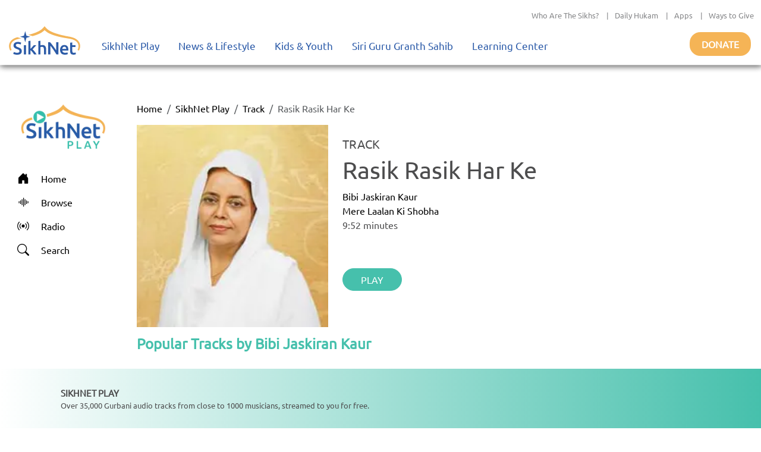

--- FILE ---
content_type: text/html; charset=utf-8
request_url: https://play.sikhnet.com/track/rasik-rasik-har-ke
body_size: 12747
content:
<!DOCTYPE html><html><head><meta charSet="utf-8" data-next-head=""/><meta name="viewport" content="initial-scale=1.0, width=device-width" data-next-head=""/><link rel="icon" href="/favicon.ico" data-next-head=""/><title data-next-head="">Rasik Rasik Har Ke - Bibi Jaskiran Kaur - Play &amp; Download for Free - SikhNet Play</title><link rel="canonical" href="https://play.sikhnet.com/track/rasik-rasik-har-ke" data-next-head=""/><meta property="og:url" content="https://play.sikhnet.com/track/rasik-rasik-har-ke" data-next-head=""/><meta property="og:title" content="Rasik Rasik Har Ke - Bibi Jaskiran Kaur - Play &amp; Download for Free - SikhNet Play" data-next-head=""/><meta property="og:type" content="article" data-next-head=""/><meta property="og:image" content="https://v1-images.sikhnet.io/gurbani/artists/images/bibi-jaskiran-kaur-2.jpg" data-next-head=""/><meta property="og:description" content="Rasik Rasik Har Ke | SikhNet Play Track" data-next-head=""/><meta name="description" content="Rasik Rasik Har Ke | SikhNet Play Track" data-next-head=""/><link data-next-font="" rel="preconnect" href="/" crossorigin="anonymous"/><link rel="preload" href="/_next/static/chunks/d6eb9a9b97f0598a.css" as="style"/><link rel="preload" href="/_next/static/chunks/a87916f933b8012c.css" as="style"/><link rel="preload" href="/_next/static/chunks/99bc0bffb5a857f5.css" as="style"/><link rel="preload" href="/_next/static/chunks/3597337fea47d557.css" as="style"/><link rel="preload" href="/_next/static/chunks/6029f433b691183a.css" as="style"/><link rel="preload" href="/_next/static/chunks/8467202663a0092e.css" as="style"/><script type="application/ld+json" data-next-head="">
      {
        "@context": "http://schema.org",
        "@type": "Organization",
        "url": "https://sikhnet.com",
        "@id": "https://sikhnet.com",
        "logo": "https://www.sikhnet.com/sites/all/themes/sikhnet_ninja/img/sikhnet-logo.svg?v=s0ztn1",
        "name" : "SikhNet",
        "sameAs" : [
          "https://www.facebook.com/sikhnet/","https://www.instagram.com/sikhnet/","https://twitter.com/sikhnet/","https://www.youtube.com/sikhnet/"
        ]
      }
      </script><script type="application/ld+json" data-next-head="">
      [{"@context":"https://schema.org","@type":"SiteNavigationElement","name":"Home","url":"https://play.sikhnet.com"},
      {"@context":"https://schema.org","@type":"SiteNavigationElement","name":"Browse","url":"https://play.sikhnet.com/browse"},
      {"@context":"https://schema.org","@type":"SiteNavigationElement","name":"Radio","url":"https://play.sikhnet.com/radio"},
      {"@context":"https://schema.org","@type":"SiteNavigationElement","name":"Search","url":"https://play.sikhnet.com/search"}]
      </script><script type="application/ld+json" data-next-head="">{"@context":"https://schema.org","@type":"WebPage","name":"SikhNet Play","description":"Rasik Rasik Har Ke - Bibi Jaskiran Kaur - Play & Download for Free - SikhNet Play","url":"https://play.sikhnet.com/track/rasik-rasik-har-ke","publisher":{"@type":"Organization","name":"SikhNet","logo":{"@type":"ImageObject","contentUrl":"https://www.sikhnet.com/sites/all/themes/sikhnet_ninja/img/sikhnet-logo.svg?v=s0ztn1"}}}</script><script type="application/ld+json" data-next-head="">{"@context":"https://schema.org","@type":"BreadcrumbList","itemListElement":[{"@type":"ListItem","position":1,"name":"SikhNet Play","item":"https://play.sikhnet.com/"},{"@type":"ListItem","position":2,"name":"Track","item":"https://play.sikhnet.com/browse"},{"@type":"ListItem","position":3,"name":"Rasik Rasik Har Ke","item":"https://play.sikhnet.com/track/rasik-rasik-har-ke"}]}</script><script type="application/ld+json" data-next-head="">{"@context":"https://schema.org","@type":"MusicRecording","name":"Rasik Rasik Har Ke","url":"https://play.sikhnet.com/track/rasik-rasik-har-ke","@id":"https://play.sikhnet.com/track/rasik-rasik-har-ke","image":"https://www.sikhnet.com/files/gurbani/artists/images/bibi-jaskiran-kaur-2.jpg","duration":"PT0S","byArtist":{"@type":"Person","name":"Bibi Jaskiran Kaur"}}</script><link rel="stylesheet" href="/_next/static/chunks/d6eb9a9b97f0598a.css" data-n-g=""/><link rel="stylesheet" href="/_next/static/chunks/a87916f933b8012c.css" data-n-g=""/><link rel="stylesheet" href="/_next/static/chunks/99bc0bffb5a857f5.css" data-n-g=""/><link rel="stylesheet" href="/_next/static/chunks/3597337fea47d557.css" data-n-p=""/><link rel="stylesheet" href="/_next/static/chunks/6029f433b691183a.css" data-n-p=""/><link rel="stylesheet" href="/_next/static/chunks/8467202663a0092e.css" data-n-p=""/><noscript data-n-css=""></noscript><script src="/_next/static/chunks/59afde0820d88f2c.js" defer="" type="aa1a002061694cffcc38e6a7-text/javascript"></script><script src="/_next/static/chunks/70d72479bf1e4114.js" defer="" type="aa1a002061694cffcc38e6a7-text/javascript"></script><script src="/_next/static/chunks/b99edb2768ebbaae.js" defer="" type="aa1a002061694cffcc38e6a7-text/javascript"></script><script src="/_next/static/chunks/5e59b92c7144dcf1.js" defer="" type="aa1a002061694cffcc38e6a7-text/javascript"></script><script src="/_next/static/chunks/turbopack-e4fa7a954519c1d7.js" defer="" type="aa1a002061694cffcc38e6a7-text/javascript"></script><script src="/_next/static/chunks/8e8361dcc3c21336.js" defer="" type="aa1a002061694cffcc38e6a7-text/javascript"></script><script src="/_next/static/chunks/6603132bb4ff458d.js" defer="" type="aa1a002061694cffcc38e6a7-text/javascript"></script><script src="/_next/static/chunks/bc34640c63127093.js" defer="" type="aa1a002061694cffcc38e6a7-text/javascript"></script><script src="/_next/static/chunks/f22a578ffca9e643.js" defer="" type="aa1a002061694cffcc38e6a7-text/javascript"></script><script src="/_next/static/chunks/3af7aa7c57f06663.js" defer="" type="aa1a002061694cffcc38e6a7-text/javascript"></script><script src="/_next/static/chunks/3b1c0c0fa940a644.js" defer="" type="aa1a002061694cffcc38e6a7-text/javascript"></script><script src="/_next/static/chunks/32a5d0e0e7470e30.js" defer="" type="aa1a002061694cffcc38e6a7-text/javascript"></script><script src="/_next/static/chunks/303e4b5a471c8e03.js" defer="" type="aa1a002061694cffcc38e6a7-text/javascript"></script><script src="/_next/static/chunks/b9a44957dd75e397.js" defer="" type="aa1a002061694cffcc38e6a7-text/javascript"></script><script src="/_next/static/chunks/1a028000ddcd7335.js" defer="" type="aa1a002061694cffcc38e6a7-text/javascript"></script><script src="/_next/static/chunks/508d0e84a486c827.js" defer="" type="aa1a002061694cffcc38e6a7-text/javascript"></script><script src="/_next/static/chunks/435c9af944689fca.js" defer="" type="aa1a002061694cffcc38e6a7-text/javascript"></script><script src="/_next/static/chunks/turbopack-d200551c8ca08d6d.js" defer="" type="aa1a002061694cffcc38e6a7-text/javascript"></script><script src="/_next/static/8cFRoOeHjQePcTExhth43/_ssgManifest.js" defer="" type="aa1a002061694cffcc38e6a7-text/javascript"></script><script src="/_next/static/8cFRoOeHjQePcTExhth43/_buildManifest.js" defer="" type="aa1a002061694cffcc38e6a7-text/javascript"></script></head><body><div id="__next"><style>
    #nprogress {
      pointer-events: none;
    }
    #nprogress .bar {
      background: #46c0ac;
      position: fixed;
      z-index: 9999;
      top: 0;
      left: 0;
      width: 100%;
      height: 3px;
    }
    #nprogress .peg {
      display: block;
      position: absolute;
      right: 0px;
      width: 100px;
      height: 100%;
      box-shadow: 0 0 10px #46c0ac, 0 0 5px #46c0ac;
      opacity: 1;
      -webkit-transform: rotate(3deg) translate(0px, -4px);
      -ms-transform: rotate(3deg) translate(0px, -4px);
      transform: rotate(3deg) translate(0px, -4px);
    }
    #nprogress .spinner {
      display: block;
      position: fixed;
      z-index: 1031;
      top: 15px;
      right: 15px;
    }
    #nprogress .spinner-icon {
      width: 18px;
      height: 18px;
      box-sizing: border-box;
      border: solid 2px transparent;
      border-top-color: #46c0ac;
      border-left-color: #46c0ac;
      border-radius: 50%;
      -webkit-animation: nprogresss-spinner 400ms linear infinite;
      animation: nprogress-spinner 400ms linear infinite;
    }
    .nprogress-custom-parent {
      overflow: hidden;
      position: relative;
    }
    .nprogress-custom-parent #nprogress .spinner,
    .nprogress-custom-parent #nprogress .bar {
      position: absolute;
    }
    @-webkit-keyframes nprogress-spinner {
      0% {
        -webkit-transform: rotate(0deg);
      }
      100% {
        -webkit-transform: rotate(360deg);
      }
    }
    @keyframes nprogress-spinner {
      0% {
        transform: rotate(0deg);
      }
      100% {
        transform: rotate(360deg);
      }
    }
  </style><div class="layout-module___1lhUW__container"><header class="Header-module__arFiJq__sikhNetPlayHeader masthead mb-auto"><nav class="navbar navbar-expand navbar-light"><div class="Header-module__arFiJq__sikhNetPlayHeaderContainer"><div class="top-bar "><div class="container-fluid"><div class="row"><div class="col-sm-12"><p class="top-nav"><a target="_blank" rel="noreferrer" href="https://www.sikhnet.com/pages/who-are-sikhs-what-is-sikhism">Who Are The Sikhs?</a> |<a target="_blank" rel="noreferrer" href="https://www.sikhnet.com/hukam">Daily Hukam</a> |<a target="_blank" rel="noreferrer" href="https://www.sikhnet.com/apps">Apps</a> |<a target="_blank" rel="noreferrer" href="https://www.sikhnet.com/get-involved">Ways to Give</a></p></div></div></div></div><div class="second-bar "><div class="container-fluid navigation-container anniversary"><div class="navbar-header"><div class="d-none d-xl-block g-0"><a class="navbar-brand" href="https://www.sikhnet.com"><div class="header-logo"><img alt="SikhNet Logo" loading="lazy" width="120" height="48" decoding="async" data-nimg="1" style="color:transparent" src="/_next/static/media/sikhnet-logo.3295e913.svg"/></div></a></div><div class="d-flex d-xl-none g-0"><div class="d-flex align-content-center navbar-toggle-container"><button type="button" class="navbar-toggle collapsed" data-toggle="collapse" data-target="#navbar" aria-expanded="false" aria-controls="navbar"><span class="sr-only">Toggle navigation</span><span class="icon-bar"></span><span class="icon-bar"></span><span class="icon-bar"></span></button></div><div><a href="/"><div class="header-logo"><img alt="SikhNet Play Logo" loading="lazy" width="120" height="65" decoding="async" data-nimg="1" style="color:transparent" srcSet="/_next/image?url=%2F_next%2Fstatic%2Fmedia%2FSikhNetPlay-Logo.0107479c.png&amp;w=128&amp;q=75 1x, /_next/image?url=%2F_next%2Fstatic%2Fmedia%2FSikhNetPlay-Logo.0107479c.png&amp;w=256&amp;q=75 2x" src="/_next/image?url=%2F_next%2Fstatic%2Fmedia%2FSikhNetPlay-Logo.0107479c.png&amp;w=256&amp;q=75"/></div></a></div></div><div id="navbar" class="navbar-collapse collapse "><ul class="menu nav navbar-nav"><li class="row-close-button"><a href="#" class="navbar-toggle" data-toggle="collapse" data-target="#navbar" aria-expanded="true" aria-controls="navbar"><span>X</span></a></li><li class="dropdown"><a title="" href="/">SikhNet Play<span class="caret"></span></a><ul class="dropdown-menu clearfix"><li><ul><li class="first leaf"><a target="_blank" rel="noreferrer" href="https://www.sikhnet.com/diamonds-eternity-gurbani-classics" title="">Diamonds of Eternity: Gurbani Classics</a></li><li class="leaf"><a href="/radio">Radio</a></li><li class="leaf"><a href="/browse/artist-directory">Artists Directory</a></li><li class="leaf"><a target="_blank" rel="noreferrer" href="https://www.sikhnet.com/gurbani/mobile" title="">Mobile App</a></li><li class="leaf"><a target="_blank" rel="noreferrer" href="https://www.sikhnet.com/gurbani/audio-upload" title="">Upload Gurbani</a></li></ul></li></ul></li><li class="dropdown"><a target="_blank" rel="noreferrer" href="https://www.sikhnet.com/news" title="">News &amp; Lifestyle<span class="caret"></span></a><ul class="dropdown-menu clearfix"><li><ul><li class="dropdown"><a target="_blank" rel="noreferrer" href="https://www.sikhnet.com/news/pulse-panth" title="Pulse of the Panth">Pulse of the Panth<span class="caret"></span></a><ul class="dropdown-menu clearfix"><li><ul><li class=""><a target="_blank" rel="noreferrer" href="https://www.sikhnet.com/news/current-events" title="Current Events">Current Events</a></li><li class=""><a target="_blank" rel="noreferrer" href="https://www.sikhnet.com/news/perspectives" title="Perspectives">Perspectives</a></li><li class=""><a target="_blank" rel="noreferrer" href="https://www.sikhnet.com/news/art-entertainment" title="Art &amp; Entertainment">Art &amp; Entertainment</a></li><li class=""><a target="_blank" rel="noreferrer" href="https://www.sikhnet.com/news/community-events" title="Community Events">Community Events</a> </li><li class=""><a target="_blank" rel="noreferrer" href="https://www.sikhnet.com/news/interfaith" title="Interfaith">Interfaith</a></li><li class=""><a target="_blank" rel="noreferrer" href="https://www.sikhnet.com/IRF" title="International Religious Freedom">International Religious Freedom</a></li><li class=""><a target="_blank" rel="noreferrer" href="https://www.sikhnet.com/news/environment" title="Environment">Environment</a></li></ul></li></ul></li><li class="dropdown"><a target="_blank" rel="noreferrer" href="https://www.sikhnet.com/news/spirituality" title="Spirituality">Spirituality<span class="caret"></span></a><ul class="dropdown-menu clearfix"><li><ul><li class=""><a target="_blank" rel="noreferrer" href="https://www.sikhnet.com/news/sacredness-gurbani" title="Sacredness of Gurbani">Sacredness of Gurbani</a></li><li class=""><a target="_blank" rel="noreferrer" href="https://www.sikhnet.com/news/sikhi-modern-world" title="Sikhi in the Modern World">Sikhi in the Modern World</a></li><li class=""><a target="_blank" rel="noreferrer" href="https://www.sikhnet.com/news/spiritual-living" title="Spiritual Living">Spiritual Living</a></li><li class=""><a target="_blank" rel="noreferrer" href="https://www.sikhnet.com/news/simran-and-meditation" title="Simran and Meditation">Simran and Meditation</a></li></ul></li></ul></li><li class="dropdown"><a target="_blank" rel="noreferrer" href="https://www.sikhnet.com/news/identity" title="Identity">Identity<span class="caret"></span></a><ul class="dropdown-menu clearfix"><li><ul><li class=""><a target="_blank" rel="noreferrer" href="https://www.sikhnet.com/news/sikh-identity" title="Sikh Identity">Sikh Identity</a></li><li class=""><a target="_blank" rel="noreferrer" href="https://www.sikhnet.com/news/sikh-celebrations" title="Sikh Celebrations">Sikh Celebrations</a></li><li class=""><a target="_blank" rel="noreferrer" href="https://www.sikhnet.com/news/sikh-history-and-heritage" title="Sikh History and Heritage">Sikh History and Heritage</a></li><li class=""><a target="_blank" rel="noreferrer" href="https://www.sikhnet.com/news/notable-sikhs" title="Notable Sikhs">Notable Sikhs</a></li><li class=""><a target="_blank" rel="noreferrer" href="https://www.sikhnet.com/news/outreach-and-seva" title="Outreach and Seva">Outreach and Seva</a></li><li class=""><a target="_blank" rel="noreferrer" href="https://www.sikhnet.com/news/sikhi-worldwide" title="Sikhi Worldwide">Sikhi Worldwide</a></li><li class=""><a target="_blank" rel="noreferrer" href="https://www.sikhnet.com/news/sikh-warrior" title="Sikh Warrior">Sikh Warrior</a></li><li class=""><a target="_blank" rel="noreferrer" href="https://www.sikhnet.com/news/shaabash" title="Shaabash">Shaabash</a></li></ul></li></ul></li><li class="dropdown"><a target="_blank" rel="noreferrer" href="https://www.sikhnet.com/news/wellness" title="Wellness">Wellness<span class="caret"></span></a><ul class="dropdown-menu clearfix"><li><ul><li class=""><a target="_blank" rel="noreferrer" href="https://www.sikhnet.com/news/body-mind-and-soul" title="Body, Mind and Soul">Body, Mind and Soul</a></li><li class=""><a target="_blank" rel="noreferrer" href="https://www.sikhnet.com/news/family-relationships" title="Family &amp; Relationships">Family &amp; Relationships</a></li></ul></li></ul></li><li class="dropdown"><a target="_blank" rel="noreferrer" href="https://www.sikhnet.com/news/life" title="Life">Life<span class="caret"></span></a><ul class="dropdown-menu clearfix"><li><ul><li class=""><a target="_blank" rel="noreferrer" href="https://www.sikhnet.com/news/singh" title="Singh">Singh</a></li><li class=""><a target="_blank" rel="noreferrer" href="https://www.sikhnet.com/news/kaur" title="Kaur">Kaur</a></li><li class=""><a target="_blank" rel="noreferrer" href="https://www.sikhnet.com/news/teens" title="Teens">Teens</a></li><li class=""><a target="_blank" rel="noreferrer" href="https://www.sikhnet.com/news/youth" title="Youth">Youth</a></li><li class=""><a target="_blank" rel="noreferrer" href="https://www.sikhnet.com/news/education-career" title="Education &amp; Career">Education &amp; Career</a></li></ul></li></ul></li></ul></li></ul></li><li class="dropdown"><a target="_blank" rel="noreferrer" href="https://www.sikhnet.com/kids-youth">Kids &amp; Youth<span class="caret"></span></a><ul class="dropdown-menu clearfix"><li><ul><li class="first leaf"><a target="_blank" rel="noreferrer" href="https://www.sikhnet.com/stories" title="">Animated Stories</a></li><li class="leaf"><a target="_blank" rel="noreferrer" href="https://www.sikhnet.com/filmfestival" title="SikhNet Youth Online Film Festival">Film Festival</a></li><li class="last leaf"><a target="_blank" rel="noreferrer" href="https://kaur.sikhnet.com/">KAUR Movie</a></li></ul></li></ul></li><li class="dropdown"><a target="_blank" rel="noreferrer" href="https://www.sikhnet.com/Siri-Guru-Granth-Sahib">Siri Guru Granth Sahib<span class="caret"></span></a><ul class="dropdown-menu clearfix"><li><ul><li class="first leaf"><a target="_blank" rel="noreferrer" href="https://www.sikhnet.com/Siri-Guru-Granth-Sahib#tab-search" title="">Search</a></li><li class="leaf"><a target="_blank" rel="noreferrer" href="https://www.sikhnet.com/Siri-Guru-Granth-Sahib#tab-read" title="">Read</a></li><li class="leaf"><a target="_blank" rel="noreferrer" href="https://www.sikhnet.com/Siri-Guru-Granth-Sahib#tab-listen" title="">Listen</a></li><li class="leaf"><a target="_blank" rel="noreferrer" href="https://www.sikhnet.com/Siri-Guru-Granth-Sahib#tab-learn" title="">Learn</a></li><li class="leaf"><a target="_blank" rel="noreferrer" href="https://www.sikhnet.com/Siri-Guru-Granth-Sahib#tab-resources" title="Other Resources">Other Resources</a></li><li class="leaf"><a target="_blank" rel="noreferrer" href="https://www.sikhnet.com/siri-guru-granth-sahib-w-english-translation">SGGS 5 Volume Set</a></li><li class="leaf"><a target="_blank" rel="noreferrer" href="https://www.sikhnet.com/banis">Nitnem Banis</a></li><li class="leaf"><a target="_blank" rel="noreferrer" href="https://www.sikhnet.com/hukam" title="Daily Hukamnama from Sri Darbar Sahib Amritsar (Golden Temple)">Daily Hukamnama</a></li><li class="leaf"><a target="_blank" rel="noreferrer" href="https://www.sikhnet.com/hukam/personal" title="Take a personal hukamnama to receive guidance from the words of the Siri Guru Granth Sahib.">Take a Personal Hukam</a></li><li class="leaf"><a target="_blank" rel="noreferrer" href="https://www.sikhnet.com/pages/what-is-a-hukamnama" title="Reading from the Siri Guru Granth Sahib when one needs spiritual advice.">What is a Hukamnama?</a></li><li class="last leaf"><a target="_blank" rel="noreferrer" href="https://www.sikhnet.com/pages/sikh-gurpurab-calendar" title="">Gurpurab Calendar</a></li></ul></li></ul></li><li class="dropdown"><a class="nolink" target="_blank" rel="noreferrer" href="https://learn.sikhnet.com">Learning Center<span class="caret"></span></a><ul class="dropdown-menu clearfix"><li><ul><li class="first leaf"><a target="_blank" rel="noreferrer" href="https://learn.sikhnet.com/p/normalizing-grief" title="">Normalizing Grief Mini-series</a></li><li class="leaf"><a target="_blank" rel="noreferrer" href="https://learn.sikhnet.com/p/deepening-your-personal-relationship-with-guru" title="">Deepening Your Personal Relationship with the Guru</a></li><li class="leaf"><a target="_blank" rel="noreferrer" href="https://learn.sikhnet.com/p/amrit-vela-awakening/" title="Free Online Course">Amrit Vela Awakening</a></li><li class="leaf"><a target="_blank" rel="noreferrer" href="https://learn.sikhnet.com/p/the-universe-is-your-university" title="Free Online Course">The Universe is Your University</a></li><li class="leaf"><a target="_blank" rel="noreferrer" href="https://learn.sikhnet.com/p/why-am-i-a-sikh/" title="Exploring Your Identity &amp; Purpose">Why am I a Sikh?</a></li><li class="leaf"><a target="_blank" rel="noreferrer" href="https://learn.sikhnet.com/p/finding-peace-healing-trauma-and-loss" title="">Finding Peace: Healing Trauma &amp; Loss</a></li><li class="leaf"><a target="_blank" rel="noreferrer" href="https://learn.sikhnet.com/p/coping-with-grief" title="Grieving effectively is the key to regaining Chardi Kalaa during these chaotic times.">Coping With Grief</a></li><li class="leaf"><a target="_blank" rel="noreferrer" href="https://www.youtube.com/sikhnet" title="Inspirational videos on all topics related to Sikhi and Spirituality">Inspirational Videos</a></li><li class="leaf"><a target="_blank" rel="noreferrer" href="https://learn.sikhnet.com/courses" title="">View All Learning Center Courses</a></li><li class="leaf"><a target="_blank" rel="noreferrer" href="https://www.sikhnet.com/pages/sikh-history" title="">Sikh History</a></li><li class="leaf"><a target="_blank" rel="noreferrer" href="https://www.sikhiwiki.org/" title="">Sikhi Wiki</a></li><li class="last leaf"><a target="_blank" rel="noreferrer" href="https://www.sikhnet.com/pages/sikhnet-scholar-series" title="A series of Lectures">The SikhNet Scholar Series</a></li></ul></li></ul></li><li class="search-container"></li></ul></div><div class="donate-button-container"><div class="donate-button"><a target="_blank" rel="noreferrer" href="https://www.sikhnet.com/get-involved?form=FRU2025GEN">Donate</a></div></div></div></div></div></div></nav><div id="page-main-header"><div></div><div></div><div></div></div></header><main class="layout-module___1lhUW__contentContainer"><div class="container-fluid"><div class="row"><div class="d-none d-xl-block g-0 layout-module___1lhUW__gmcNav col-xl-2"><div class="layout-module___1lhUW__gmcMenuContainer"><div class="layout-module___1lhUW__gmcMenuBrandIconContainer"><a class="layout-module___1lhUW__gmcMenuBrand" href="/"><div class="layout-module___1lhUW__gmcMenuBrandIcon"><img alt="SikhNet Play Logo" loading="lazy" width="360" height="196" decoding="async" data-nimg="1" style="color:transparent" srcSet="/_next/image?url=%2F_next%2Fstatic%2Fmedia%2FSikhNetPlay-Logo.0107479c.png&amp;w=384&amp;q=75 1x, /_next/image?url=%2F_next%2Fstatic%2Fmedia%2FSikhNetPlay-Logo.0107479c.png&amp;w=750&amp;q=75 2x" src="/_next/image?url=%2F_next%2Fstatic%2Fmedia%2FSikhNetPlay-Logo.0107479c.png&amp;w=750&amp;q=75"/></div></a></div><div class="vstack"><a class="layout-module___1lhUW__gmcMenuItem " href="/"><div class="layout-module___1lhUW__gmcMenuIcon"><svg stroke="currentColor" fill="currentColor" stroke-width="0" viewBox="0 0 16 16" height="20" width="20" xmlns="http://www.w3.org/2000/svg"><path d="M6.5 14.5v-3.505c0-.245.25-.495.5-.495h2c.25 0 .5.25.5.5v3.5a.5.5 0 0 0 .5.5h4a.5.5 0 0 0 .5-.5v-7a.5.5 0 0 0-.146-.354L13 5.793V2.5a.5.5 0 0 0-.5-.5h-1a.5.5 0 0 0-.5.5v1.293L8.354 1.146a.5.5 0 0 0-.708 0l-6 6A.5.5 0 0 0 1.5 7.5v7a.5.5 0 0 0 .5.5h4a.5.5 0 0 0 .5-.5"></path></svg></div><div>Home</div></a><a class="layout-module___1lhUW__gmcMenuItem " href="/browse"><div class="layout-module___1lhUW__gmcMenuIcon"><svg stroke="currentColor" fill="currentColor" stroke-width="0" viewBox="0 0 16 16" height="20" width="20" xmlns="http://www.w3.org/2000/svg"><path fill-rule="evenodd" d="M8.5 2a.5.5 0 0 1 .5.5v11a.5.5 0 0 1-1 0v-11a.5.5 0 0 1 .5-.5m-2 2a.5.5 0 0 1 .5.5v7a.5.5 0 0 1-1 0v-7a.5.5 0 0 1 .5-.5m4 0a.5.5 0 0 1 .5.5v7a.5.5 0 0 1-1 0v-7a.5.5 0 0 1 .5-.5m-6 1.5A.5.5 0 0 1 5 6v4a.5.5 0 0 1-1 0V6a.5.5 0 0 1 .5-.5m8 0a.5.5 0 0 1 .5.5v4a.5.5 0 0 1-1 0V6a.5.5 0 0 1 .5-.5m-10 1A.5.5 0 0 1 3 7v2a.5.5 0 0 1-1 0V7a.5.5 0 0 1 .5-.5m12 0a.5.5 0 0 1 .5.5v2a.5.5 0 0 1-1 0V7a.5.5 0 0 1 .5-.5"></path></svg></div><div>Browse</div></a><a class="layout-module___1lhUW__gmcMenuItem " href="/radio"><div class="layout-module___1lhUW__gmcMenuIcon"><svg stroke="currentColor" fill="currentColor" stroke-width="0" viewBox="0 0 16 16" height="20" width="20" xmlns="http://www.w3.org/2000/svg"><path d="M3.05 3.05a7 7 0 0 0 0 9.9.5.5 0 0 1-.707.707 8 8 0 0 1 0-11.314.5.5 0 0 1 .707.707m2.122 2.122a4 4 0 0 0 0 5.656.5.5 0 1 1-.708.708 5 5 0 0 1 0-7.072.5.5 0 0 1 .708.708m5.656-.708a.5.5 0 0 1 .708 0 5 5 0 0 1 0 7.072.5.5 0 1 1-.708-.708 4 4 0 0 0 0-5.656.5.5 0 0 1 0-.708m2.122-2.12a.5.5 0 0 1 .707 0 8 8 0 0 1 0 11.313.5.5 0 0 1-.707-.707 7 7 0 0 0 0-9.9.5.5 0 0 1 0-.707zM10 8a2 2 0 1 1-4 0 2 2 0 0 1 4 0"></path></svg></div><div>Radio</div></a><a class="layout-module___1lhUW__gmcMenuItem " href="/search"><div class="layout-module___1lhUW__gmcMenuIcon"><svg stroke="currentColor" fill="currentColor" stroke-width="0" viewBox="0 0 16 16" height="20" width="20" xmlns="http://www.w3.org/2000/svg"><path d="M11.742 10.344a6.5 6.5 0 1 0-1.397 1.398h-.001q.044.06.098.115l3.85 3.85a1 1 0 0 0 1.415-1.414l-3.85-3.85a1 1 0 0 0-.115-.1zM12 6.5a5.5 5.5 0 1 1-11 0 5.5 5.5 0 0 1 11 0"></path></svg></div><div>Search</div></a></div></div></div><div class="g-0 layout-module___1lhUW__gmcContentContainer col-xl-10"><div class="container-fluid"><nav aria-label="breadcrumb"><ol class="breadcrumb"><li class="breadcrumb-item"><a href="/">Home</a></li><li class="breadcrumb-item"><a href="/">SikhNet Play</a></li><li class="breadcrumb-item"><a href="/browse">Track</a></li><li class="breadcrumb-item active" aria-current="page">Rasik Rasik Har Ke</li></ol></nav><div class="text-center text-xl-start row"><div class="col-xxl-3 col-xl-4 col-lg-12"><div><img alt="Rasik Rasik Har Ke" loading="lazy" width="350" height="350" decoding="async" data-nimg="1" class="TrackPage-module__ztv70a__imageStyle" style="color:transparent;background-size:cover;background-position:50% 50%;background-repeat:no-repeat;background-image:url(&quot;data:image/svg+xml;charset=utf-8,%3Csvg xmlns=&#x27;http://www.w3.org/2000/svg&#x27; viewBox=&#x27;0 0 350 350&#x27;%3E%3Cfilter id=&#x27;b&#x27; color-interpolation-filters=&#x27;sRGB&#x27;%3E%3CfeGaussianBlur stdDeviation=&#x27;20&#x27;/%3E%3CfeColorMatrix values=&#x27;1 0 0 0 0 0 1 0 0 0 0 0 1 0 0 0 0 0 100 -1&#x27; result=&#x27;s&#x27;/%3E%3CfeFlood x=&#x27;0&#x27; y=&#x27;0&#x27; width=&#x27;100%25&#x27; height=&#x27;100%25&#x27;/%3E%3CfeComposite operator=&#x27;out&#x27; in=&#x27;s&#x27;/%3E%3CfeComposite in2=&#x27;SourceGraphic&#x27;/%3E%3CfeGaussianBlur stdDeviation=&#x27;20&#x27;/%3E%3C/filter%3E%3Cimage width=&#x27;100%25&#x27; height=&#x27;100%25&#x27; x=&#x27;0&#x27; y=&#x27;0&#x27; preserveAspectRatio=&#x27;none&#x27; style=&#x27;filter: url(%23b);&#x27; href=&#x27;[data-uri]&#x27;/%3E%3C/svg%3E&quot;)" srcSet="/_next/image?url=https%3A%2F%2Fv1-images.sikhnet.io%2Fcdn-cgi%2Fimage%2Fwidth%3D500%2Cquality%3D75%2Fgurbani%2Fartists%2Fimages%2Fbibi-jaskiran-kaur-2.jpg&amp;w=384&amp;q=75 1x, /_next/image?url=https%3A%2F%2Fv1-images.sikhnet.io%2Fcdn-cgi%2Fimage%2Fwidth%3D500%2Cquality%3D75%2Fgurbani%2Fartists%2Fimages%2Fbibi-jaskiran-kaur-2.jpg&amp;w=750&amp;q=75 2x" src="/_next/image?url=https%3A%2F%2Fv1-images.sikhnet.io%2Fcdn-cgi%2Fimage%2Fwidth%3D500%2Cquality%3D75%2Fgurbani%2Fartists%2Fimages%2Fbibi-jaskiran-kaur-2.jpg&amp;w=750&amp;q=75"/></div></div><div class="col-xl col-lg-12"><div class="TrackPage-module__ztv70a__trackTitleContainer row"><h5>TRACK</h5><h1>Rasik Rasik Har Ke</h1><a href="/artist/bibi-jaskiran-kaur">Bibi Jaskiran Kaur</a><a href="/album/mere-laalan-ki-shobha">Mere Laalan Ki Shobha</a><p>9:52<!-- --> minutes</p></div><div class="TrackPage-module__ztv70a__trackActionBar row"><div class="justify-content-center justify-content-xl-start hstack gap-4"><button type="button" class="GmcUiWidgetStyles-module__LJCz7q__solidButton btn btn-success">PLAY</button></div></div></div></div><div class="row"><div class="GmcUiWidgetStyles-module__LJCz7q__stackedWidgetContainer container-fluid"><div class="GmcUiWidgetStyles-module__LJCz7q__widgetHeader row"><div class="col"><span class="GmcUiWidgetStyles-module__LJCz7q__widgetTitle">Popular Tracks by Bibi Jaskiran Kaur</span></div></div><div><div class="GmcUiWidgetStyles-module__LJCz7q__rowsStackedWidgetContainer row"><div class="GmcUiWidgetStyles-module__LJCz7q__rowsStackedWidgetImageContainer col-md-1 col-3"><div class="GmcUiWidgetStyles-module__LJCz7q__rowsStackedWidgetTrackPlayIcon"><svg stroke="currentColor" fill="currentColor" stroke-width="0" viewBox="0 0 16 16" height="25" width="25" xmlns="http://www.w3.org/2000/svg"><path d="M16 8A8 8 0 1 1 0 8a8 8 0 0 1 16 0M6.79 5.093A.5.5 0 0 0 6 5.5v5a.5.5 0 0 0 .79.407l3.5-2.5a.5.5 0 0 0 0-.814z"></path></svg></div><img alt="Maadhey tum na torah" loading="lazy" width="50" height="50" decoding="async" data-nimg="1" class="GmcUiWidgetStyles-module__LJCz7q__imageStyle" style="color:transparent;background-size:cover;background-position:50% 50%;background-repeat:no-repeat;background-image:url(&quot;data:image/svg+xml;charset=utf-8,%3Csvg xmlns=&#x27;http://www.w3.org/2000/svg&#x27; viewBox=&#x27;0 0 50 50&#x27;%3E%3Cfilter id=&#x27;b&#x27; color-interpolation-filters=&#x27;sRGB&#x27;%3E%3CfeGaussianBlur stdDeviation=&#x27;20&#x27;/%3E%3CfeColorMatrix values=&#x27;1 0 0 0 0 0 1 0 0 0 0 0 1 0 0 0 0 0 100 -1&#x27; result=&#x27;s&#x27;/%3E%3CfeFlood x=&#x27;0&#x27; y=&#x27;0&#x27; width=&#x27;100%25&#x27; height=&#x27;100%25&#x27;/%3E%3CfeComposite operator=&#x27;out&#x27; in=&#x27;s&#x27;/%3E%3CfeComposite in2=&#x27;SourceGraphic&#x27;/%3E%3CfeGaussianBlur stdDeviation=&#x27;20&#x27;/%3E%3C/filter%3E%3Cimage width=&#x27;100%25&#x27; height=&#x27;100%25&#x27; x=&#x27;0&#x27; y=&#x27;0&#x27; preserveAspectRatio=&#x27;none&#x27; style=&#x27;filter: url(%23b);&#x27; href=&#x27;[data-uri]&#x27;/%3E%3C/svg%3E&quot;)" srcSet="/_next/image?url=https%3A%2F%2Fv1-images.sikhnet.io%2Fcdn-cgi%2Fimage%2Fwidth%3D100%2Cquality%3D75%2Fgurbani%2Fartists%2Fimages%2Fbibi-jaskiran-kaur-2.jpg&amp;w=64&amp;q=75 1x, /_next/image?url=https%3A%2F%2Fv1-images.sikhnet.io%2Fcdn-cgi%2Fimage%2Fwidth%3D100%2Cquality%3D75%2Fgurbani%2Fartists%2Fimages%2Fbibi-jaskiran-kaur-2.jpg&amp;w=128&amp;q=75 2x" src="/_next/image?url=https%3A%2F%2Fv1-images.sikhnet.io%2Fcdn-cgi%2Fimage%2Fwidth%3D100%2Cquality%3D75%2Fgurbani%2Fartists%2Fimages%2Fbibi-jaskiran-kaur-2.jpg&amp;w=128&amp;q=75"/></div><div class="GmcUiWidgetStyles-module__LJCz7q__stackedLabelTextContainer col-md-10 col-7"><div class="vstack gap-0"><div class="GmcUiWidgetStyles-module__LJCz7q__stackedLabelTitle  "><a href="/track/maadhey-tum-na-torah">Maadhey tum na torah</a></div><div class="GmcUiWidgetStyles-module__LJCz7q__stackedLabelSubtitle">Bibi Jaskiran Kaur - Sakhiho Saheldio</div></div></div><div class="GmcUiWidgetStyles-module__LJCz7q__stackedLabelRightContainer col-md-1 col-2"><div class="vstack gap-0"><div class="GmcUiWidgetStyles-module__LJCz7q__stackedLabelTime">13:40</div><div class="GmcUiWidgetStyles-module__LJCz7q__stackedEllipsisButton"><button type="button" class="GmcUiWidgetStyles-module__LJCz7q__stackedEllipsisButton btn btn-primary"><svg stroke="currentColor" fill="currentColor" stroke-width="0" viewBox="0 0 16 16" height="1em" width="1em" xmlns="http://www.w3.org/2000/svg"><path d="M3 9.5a1.5 1.5 0 1 1 0-3 1.5 1.5 0 0 1 0 3m5 0a1.5 1.5 0 1 1 0-3 1.5 1.5 0 0 1 0 3m5 0a1.5 1.5 0 1 1 0-3 1.5 1.5 0 0 1 0 3"></path></svg></button></div></div></div></div><div class="GmcUiWidgetStyles-module__LJCz7q__rowsStackedWidgetContainer row"><div class="GmcUiWidgetStyles-module__LJCz7q__rowsStackedWidgetImageContainer col-md-1 col-3"><div class="GmcUiWidgetStyles-module__LJCz7q__rowsStackedWidgetTrackPlayIcon"><svg stroke="currentColor" fill="currentColor" stroke-width="0" viewBox="0 0 16 16" height="25" width="25" xmlns="http://www.w3.org/2000/svg"><path d="M16 8A8 8 0 1 1 0 8a8 8 0 0 1 16 0M6.79 5.093A.5.5 0 0 0 6 5.5v5a.5.5 0 0 0 .79.407l3.5-2.5a.5.5 0 0 0 0-.814z"></path></svg></div><img alt="Amrit Bachan Har Ke" loading="lazy" width="50" height="50" decoding="async" data-nimg="1" class="GmcUiWidgetStyles-module__LJCz7q__imageStyle" style="color:transparent;background-size:cover;background-position:50% 50%;background-repeat:no-repeat;background-image:url(&quot;data:image/svg+xml;charset=utf-8,%3Csvg xmlns=&#x27;http://www.w3.org/2000/svg&#x27; viewBox=&#x27;0 0 50 50&#x27;%3E%3Cfilter id=&#x27;b&#x27; color-interpolation-filters=&#x27;sRGB&#x27;%3E%3CfeGaussianBlur stdDeviation=&#x27;20&#x27;/%3E%3CfeColorMatrix values=&#x27;1 0 0 0 0 0 1 0 0 0 0 0 1 0 0 0 0 0 100 -1&#x27; result=&#x27;s&#x27;/%3E%3CfeFlood x=&#x27;0&#x27; y=&#x27;0&#x27; width=&#x27;100%25&#x27; height=&#x27;100%25&#x27;/%3E%3CfeComposite operator=&#x27;out&#x27; in=&#x27;s&#x27;/%3E%3CfeComposite in2=&#x27;SourceGraphic&#x27;/%3E%3CfeGaussianBlur stdDeviation=&#x27;20&#x27;/%3E%3C/filter%3E%3Cimage width=&#x27;100%25&#x27; height=&#x27;100%25&#x27; x=&#x27;0&#x27; y=&#x27;0&#x27; preserveAspectRatio=&#x27;none&#x27; style=&#x27;filter: url(%23b);&#x27; href=&#x27;[data-uri]&#x27;/%3E%3C/svg%3E&quot;)" srcSet="/_next/image?url=https%3A%2F%2Fv1-images.sikhnet.io%2Fcdn-cgi%2Fimage%2Fwidth%3D100%2Cquality%3D75%2Fgurbani%2Fartists%2Fimages%2Fbibi-jaskiran-kaur-2.jpg&amp;w=64&amp;q=75 1x, /_next/image?url=https%3A%2F%2Fv1-images.sikhnet.io%2Fcdn-cgi%2Fimage%2Fwidth%3D100%2Cquality%3D75%2Fgurbani%2Fartists%2Fimages%2Fbibi-jaskiran-kaur-2.jpg&amp;w=128&amp;q=75 2x" src="/_next/image?url=https%3A%2F%2Fv1-images.sikhnet.io%2Fcdn-cgi%2Fimage%2Fwidth%3D100%2Cquality%3D75%2Fgurbani%2Fartists%2Fimages%2Fbibi-jaskiran-kaur-2.jpg&amp;w=128&amp;q=75"/></div><div class="GmcUiWidgetStyles-module__LJCz7q__stackedLabelTextContainer col-md-10 col-7"><div class="vstack gap-0"><div class="GmcUiWidgetStyles-module__LJCz7q__stackedLabelTitle  "><a href="/track/amrit-bachan-har-ke">Amrit Bachan Har Ke</a></div><div class="GmcUiWidgetStyles-module__LJCz7q__stackedLabelSubtitle">Bibi Jaskiran Kaur - Mere Sahiba</div></div></div><div class="GmcUiWidgetStyles-module__LJCz7q__stackedLabelRightContainer col-md-1 col-2"><div class="vstack gap-0"><div class="GmcUiWidgetStyles-module__LJCz7q__stackedLabelTime">6:49</div><div class="GmcUiWidgetStyles-module__LJCz7q__stackedEllipsisButton"><button type="button" class="GmcUiWidgetStyles-module__LJCz7q__stackedEllipsisButton btn btn-primary"><svg stroke="currentColor" fill="currentColor" stroke-width="0" viewBox="0 0 16 16" height="1em" width="1em" xmlns="http://www.w3.org/2000/svg"><path d="M3 9.5a1.5 1.5 0 1 1 0-3 1.5 1.5 0 0 1 0 3m5 0a1.5 1.5 0 1 1 0-3 1.5 1.5 0 0 1 0 3m5 0a1.5 1.5 0 1 1 0-3 1.5 1.5 0 0 1 0 3"></path></svg></button></div></div></div></div><div class="GmcUiWidgetStyles-module__LJCz7q__rowsStackedWidgetContainer row"><div class="GmcUiWidgetStyles-module__LJCz7q__rowsStackedWidgetImageContainer col-md-1 col-3"><div class="GmcUiWidgetStyles-module__LJCz7q__rowsStackedWidgetTrackPlayIcon"><svg stroke="currentColor" fill="currentColor" stroke-width="0" viewBox="0 0 16 16" height="25" width="25" xmlns="http://www.w3.org/2000/svg"><path d="M16 8A8 8 0 1 1 0 8a8 8 0 0 1 16 0M6.79 5.093A.5.5 0 0 0 6 5.5v5a.5.5 0 0 0 .79.407l3.5-2.5a.5.5 0 0 0 0-.814z"></path></svg></div><img alt="Jeo Pind Sabh Tera" loading="lazy" width="50" height="50" decoding="async" data-nimg="1" class="GmcUiWidgetStyles-module__LJCz7q__imageStyle" style="color:transparent;background-size:cover;background-position:50% 50%;background-repeat:no-repeat;background-image:url(&quot;data:image/svg+xml;charset=utf-8,%3Csvg xmlns=&#x27;http://www.w3.org/2000/svg&#x27; viewBox=&#x27;0 0 50 50&#x27;%3E%3Cfilter id=&#x27;b&#x27; color-interpolation-filters=&#x27;sRGB&#x27;%3E%3CfeGaussianBlur stdDeviation=&#x27;20&#x27;/%3E%3CfeColorMatrix values=&#x27;1 0 0 0 0 0 1 0 0 0 0 0 1 0 0 0 0 0 100 -1&#x27; result=&#x27;s&#x27;/%3E%3CfeFlood x=&#x27;0&#x27; y=&#x27;0&#x27; width=&#x27;100%25&#x27; height=&#x27;100%25&#x27;/%3E%3CfeComposite operator=&#x27;out&#x27; in=&#x27;s&#x27;/%3E%3CfeComposite in2=&#x27;SourceGraphic&#x27;/%3E%3CfeGaussianBlur stdDeviation=&#x27;20&#x27;/%3E%3C/filter%3E%3Cimage width=&#x27;100%25&#x27; height=&#x27;100%25&#x27; x=&#x27;0&#x27; y=&#x27;0&#x27; preserveAspectRatio=&#x27;none&#x27; style=&#x27;filter: url(%23b);&#x27; href=&#x27;[data-uri]&#x27;/%3E%3C/svg%3E&quot;)" srcSet="/_next/image?url=https%3A%2F%2Fv1-images.sikhnet.io%2Fcdn-cgi%2Fimage%2Fwidth%3D100%2Cquality%3D75%2Fgurbani%2Fartists%2Fimages%2Fbibi-jaskiran-kaur-2.jpg&amp;w=64&amp;q=75 1x, /_next/image?url=https%3A%2F%2Fv1-images.sikhnet.io%2Fcdn-cgi%2Fimage%2Fwidth%3D100%2Cquality%3D75%2Fgurbani%2Fartists%2Fimages%2Fbibi-jaskiran-kaur-2.jpg&amp;w=128&amp;q=75 2x" src="/_next/image?url=https%3A%2F%2Fv1-images.sikhnet.io%2Fcdn-cgi%2Fimage%2Fwidth%3D100%2Cquality%3D75%2Fgurbani%2Fartists%2Fimages%2Fbibi-jaskiran-kaur-2.jpg&amp;w=128&amp;q=75"/></div><div class="GmcUiWidgetStyles-module__LJCz7q__stackedLabelTextContainer col-md-10 col-7"><div class="vstack gap-0"><div class="GmcUiWidgetStyles-module__LJCz7q__stackedLabelTitle  "><a href="/track/jeo-pind-sabh-tera">Jeo Pind Sabh Tera</a></div><div class="GmcUiWidgetStyles-module__LJCz7q__stackedLabelSubtitle">Bibi Jaskiran Kaur - Sacha Sirjanhara</div></div></div><div class="GmcUiWidgetStyles-module__LJCz7q__stackedLabelRightContainer col-md-1 col-2"><div class="vstack gap-0"><div class="GmcUiWidgetStyles-module__LJCz7q__stackedLabelTime">14:36</div><div class="GmcUiWidgetStyles-module__LJCz7q__stackedEllipsisButton"><button type="button" class="GmcUiWidgetStyles-module__LJCz7q__stackedEllipsisButton btn btn-primary"><svg stroke="currentColor" fill="currentColor" stroke-width="0" viewBox="0 0 16 16" height="1em" width="1em" xmlns="http://www.w3.org/2000/svg"><path d="M3 9.5a1.5 1.5 0 1 1 0-3 1.5 1.5 0 0 1 0 3m5 0a1.5 1.5 0 1 1 0-3 1.5 1.5 0 0 1 0 3m5 0a1.5 1.5 0 1 1 0-3 1.5 1.5 0 0 1 0 3"></path></svg></button></div></div></div></div><div class="GmcUiWidgetStyles-module__LJCz7q__rowsStackedWidgetContainer row"><div class="GmcUiWidgetStyles-module__LJCz7q__rowsStackedWidgetImageContainer col-md-1 col-3"><div class="GmcUiWidgetStyles-module__LJCz7q__rowsStackedWidgetTrackPlayIcon"><svg stroke="currentColor" fill="currentColor" stroke-width="0" viewBox="0 0 16 16" height="25" width="25" xmlns="http://www.w3.org/2000/svg"><path d="M16 8A8 8 0 1 1 0 8a8 8 0 0 1 16 0M6.79 5.093A.5.5 0 0 0 6 5.5v5a.5.5 0 0 0 .79.407l3.5-2.5a.5.5 0 0 0 0-.814z"></path></svg></div><img alt="Amrit Naam Nidhan Hai" loading="lazy" width="50" height="50" decoding="async" data-nimg="1" class="GmcUiWidgetStyles-module__LJCz7q__imageStyle" style="color:transparent;background-size:cover;background-position:50% 50%;background-repeat:no-repeat;background-image:url(&quot;data:image/svg+xml;charset=utf-8,%3Csvg xmlns=&#x27;http://www.w3.org/2000/svg&#x27; viewBox=&#x27;0 0 50 50&#x27;%3E%3Cfilter id=&#x27;b&#x27; color-interpolation-filters=&#x27;sRGB&#x27;%3E%3CfeGaussianBlur stdDeviation=&#x27;20&#x27;/%3E%3CfeColorMatrix values=&#x27;1 0 0 0 0 0 1 0 0 0 0 0 1 0 0 0 0 0 100 -1&#x27; result=&#x27;s&#x27;/%3E%3CfeFlood x=&#x27;0&#x27; y=&#x27;0&#x27; width=&#x27;100%25&#x27; height=&#x27;100%25&#x27;/%3E%3CfeComposite operator=&#x27;out&#x27; in=&#x27;s&#x27;/%3E%3CfeComposite in2=&#x27;SourceGraphic&#x27;/%3E%3CfeGaussianBlur stdDeviation=&#x27;20&#x27;/%3E%3C/filter%3E%3Cimage width=&#x27;100%25&#x27; height=&#x27;100%25&#x27; x=&#x27;0&#x27; y=&#x27;0&#x27; preserveAspectRatio=&#x27;none&#x27; style=&#x27;filter: url(%23b);&#x27; href=&#x27;[data-uri]&#x27;/%3E%3C/svg%3E&quot;)" srcSet="/_next/image?url=https%3A%2F%2Fv1-images.sikhnet.io%2Fcdn-cgi%2Fimage%2Fwidth%3D100%2Cquality%3D75%2Fgurbani%2Fartists%2Fimages%2Fbibi-jaskiran-kaur-2.jpg&amp;w=64&amp;q=75 1x, /_next/image?url=https%3A%2F%2Fv1-images.sikhnet.io%2Fcdn-cgi%2Fimage%2Fwidth%3D100%2Cquality%3D75%2Fgurbani%2Fartists%2Fimages%2Fbibi-jaskiran-kaur-2.jpg&amp;w=128&amp;q=75 2x" src="/_next/image?url=https%3A%2F%2Fv1-images.sikhnet.io%2Fcdn-cgi%2Fimage%2Fwidth%3D100%2Cquality%3D75%2Fgurbani%2Fartists%2Fimages%2Fbibi-jaskiran-kaur-2.jpg&amp;w=128&amp;q=75"/></div><div class="GmcUiWidgetStyles-module__LJCz7q__stackedLabelTextContainer col-md-10 col-7"><div class="vstack gap-0"><div class="GmcUiWidgetStyles-module__LJCz7q__stackedLabelTitle  "><a href="/track/amrit-naam-nidhan-hai">Amrit Naam Nidhan Hai</a></div><div class="GmcUiWidgetStyles-module__LJCz7q__stackedLabelSubtitle">Bibi Jaskiran Kaur - Mere Sahiba</div></div></div><div class="GmcUiWidgetStyles-module__LJCz7q__stackedLabelRightContainer col-md-1 col-2"><div class="vstack gap-0"><div class="GmcUiWidgetStyles-module__LJCz7q__stackedLabelTime">6:45</div><div class="GmcUiWidgetStyles-module__LJCz7q__stackedEllipsisButton"><button type="button" class="GmcUiWidgetStyles-module__LJCz7q__stackedEllipsisButton btn btn-primary"><svg stroke="currentColor" fill="currentColor" stroke-width="0" viewBox="0 0 16 16" height="1em" width="1em" xmlns="http://www.w3.org/2000/svg"><path d="M3 9.5a1.5 1.5 0 1 1 0-3 1.5 1.5 0 0 1 0 3m5 0a1.5 1.5 0 1 1 0-3 1.5 1.5 0 0 1 0 3m5 0a1.5 1.5 0 1 1 0-3 1.5 1.5 0 0 1 0 3"></path></svg></button></div></div></div></div><div class="GmcUiWidgetStyles-module__LJCz7q__rowsStackedWidgetContainer row"><div class="GmcUiWidgetStyles-module__LJCz7q__rowsStackedWidgetImageContainer col-md-1 col-3"><div class="GmcUiWidgetStyles-module__LJCz7q__rowsStackedWidgetTrackPlayIcon"><svg stroke="currentColor" fill="currentColor" stroke-width="0" viewBox="0 0 16 16" height="25" width="25" xmlns="http://www.w3.org/2000/svg"><path d="M16 8A8 8 0 1 1 0 8a8 8 0 0 1 16 0M6.79 5.093A.5.5 0 0 0 6 5.5v5a.5.5 0 0 0 .79.407l3.5-2.5a.5.5 0 0 0 0-.814z"></path></svg></div><img alt="Dukh Bhanjan Tera Naam" loading="lazy" width="50" height="50" decoding="async" data-nimg="1" class="GmcUiWidgetStyles-module__LJCz7q__imageStyle" style="color:transparent;background-size:cover;background-position:50% 50%;background-repeat:no-repeat;background-image:url(&quot;data:image/svg+xml;charset=utf-8,%3Csvg xmlns=&#x27;http://www.w3.org/2000/svg&#x27; viewBox=&#x27;0 0 50 50&#x27;%3E%3Cfilter id=&#x27;b&#x27; color-interpolation-filters=&#x27;sRGB&#x27;%3E%3CfeGaussianBlur stdDeviation=&#x27;20&#x27;/%3E%3CfeColorMatrix values=&#x27;1 0 0 0 0 0 1 0 0 0 0 0 1 0 0 0 0 0 100 -1&#x27; result=&#x27;s&#x27;/%3E%3CfeFlood x=&#x27;0&#x27; y=&#x27;0&#x27; width=&#x27;100%25&#x27; height=&#x27;100%25&#x27;/%3E%3CfeComposite operator=&#x27;out&#x27; in=&#x27;s&#x27;/%3E%3CfeComposite in2=&#x27;SourceGraphic&#x27;/%3E%3CfeGaussianBlur stdDeviation=&#x27;20&#x27;/%3E%3C/filter%3E%3Cimage width=&#x27;100%25&#x27; height=&#x27;100%25&#x27; x=&#x27;0&#x27; y=&#x27;0&#x27; preserveAspectRatio=&#x27;none&#x27; style=&#x27;filter: url(%23b);&#x27; href=&#x27;[data-uri]&#x27;/%3E%3C/svg%3E&quot;)" srcSet="/_next/image?url=https%3A%2F%2Fv1-images.sikhnet.io%2Fcdn-cgi%2Fimage%2Fwidth%3D100%2Cquality%3D75%2Fgurbani%2Fartists%2Fimages%2Fbibi-jaskiran-kaur-2.jpg&amp;w=64&amp;q=75 1x, /_next/image?url=https%3A%2F%2Fv1-images.sikhnet.io%2Fcdn-cgi%2Fimage%2Fwidth%3D100%2Cquality%3D75%2Fgurbani%2Fartists%2Fimages%2Fbibi-jaskiran-kaur-2.jpg&amp;w=128&amp;q=75 2x" src="/_next/image?url=https%3A%2F%2Fv1-images.sikhnet.io%2Fcdn-cgi%2Fimage%2Fwidth%3D100%2Cquality%3D75%2Fgurbani%2Fartists%2Fimages%2Fbibi-jaskiran-kaur-2.jpg&amp;w=128&amp;q=75"/></div><div class="GmcUiWidgetStyles-module__LJCz7q__stackedLabelTextContainer col-md-10 col-7"><div class="vstack gap-0"><div class="GmcUiWidgetStyles-module__LJCz7q__stackedLabelTitle  "><a href="/track/dukh-bhanjan-tera-naam-7">Dukh Bhanjan Tera Naam</a></div><div class="GmcUiWidgetStyles-module__LJCz7q__stackedLabelSubtitle">Bibi Jaskiran Kaur</div></div></div><div class="GmcUiWidgetStyles-module__LJCz7q__stackedLabelRightContainer col-md-1 col-2"><div class="vstack gap-0"><div class="GmcUiWidgetStyles-module__LJCz7q__stackedLabelTime">10:33</div><div class="GmcUiWidgetStyles-module__LJCz7q__stackedEllipsisButton"><button type="button" class="GmcUiWidgetStyles-module__LJCz7q__stackedEllipsisButton btn btn-primary"><svg stroke="currentColor" fill="currentColor" stroke-width="0" viewBox="0 0 16 16" height="1em" width="1em" xmlns="http://www.w3.org/2000/svg"><path d="M3 9.5a1.5 1.5 0 1 1 0-3 1.5 1.5 0 0 1 0 3m5 0a1.5 1.5 0 1 1 0-3 1.5 1.5 0 0 1 0 3m5 0a1.5 1.5 0 1 1 0-3 1.5 1.5 0 0 1 0 3"></path></svg></button></div></div></div></div><div class="GmcUiWidgetStyles-module__LJCz7q__rowsStackedWidgetContainer row"><div class="GmcUiWidgetStyles-module__LJCz7q__rowsStackedWidgetImageContainer col-md-1 col-3"><div class="GmcUiWidgetStyles-module__LJCz7q__rowsStackedWidgetTrackPlayIcon"><svg stroke="currentColor" fill="currentColor" stroke-width="0" viewBox="0 0 16 16" height="25" width="25" xmlns="http://www.w3.org/2000/svg"><path d="M16 8A8 8 0 1 1 0 8a8 8 0 0 1 16 0M6.79 5.093A.5.5 0 0 0 6 5.5v5a.5.5 0 0 0 .79.407l3.5-2.5a.5.5 0 0 0 0-.814z"></path></svg></div><img alt="Asa Di Vaar (Part 2/2)" loading="lazy" width="50" height="50" decoding="async" data-nimg="1" class="GmcUiWidgetStyles-module__LJCz7q__imageStyle" style="color:transparent;background-size:cover;background-position:50% 50%;background-repeat:no-repeat;background-image:url(&quot;data:image/svg+xml;charset=utf-8,%3Csvg xmlns=&#x27;http://www.w3.org/2000/svg&#x27; viewBox=&#x27;0 0 50 50&#x27;%3E%3Cfilter id=&#x27;b&#x27; color-interpolation-filters=&#x27;sRGB&#x27;%3E%3CfeGaussianBlur stdDeviation=&#x27;20&#x27;/%3E%3CfeColorMatrix values=&#x27;1 0 0 0 0 0 1 0 0 0 0 0 1 0 0 0 0 0 100 -1&#x27; result=&#x27;s&#x27;/%3E%3CfeFlood x=&#x27;0&#x27; y=&#x27;0&#x27; width=&#x27;100%25&#x27; height=&#x27;100%25&#x27;/%3E%3CfeComposite operator=&#x27;out&#x27; in=&#x27;s&#x27;/%3E%3CfeComposite in2=&#x27;SourceGraphic&#x27;/%3E%3CfeGaussianBlur stdDeviation=&#x27;20&#x27;/%3E%3C/filter%3E%3Cimage width=&#x27;100%25&#x27; height=&#x27;100%25&#x27; x=&#x27;0&#x27; y=&#x27;0&#x27; preserveAspectRatio=&#x27;none&#x27; style=&#x27;filter: url(%23b);&#x27; href=&#x27;[data-uri]&#x27;/%3E%3C/svg%3E&quot;)" srcSet="/_next/image?url=https%3A%2F%2Fv1-images.sikhnet.io%2Fcdn-cgi%2Fimage%2Fwidth%3D100%2Cquality%3D75%2Fgurbani%2Fartists%2Fimages%2Fbibi-jaskiran-kaur-2.jpg&amp;w=64&amp;q=75 1x, /_next/image?url=https%3A%2F%2Fv1-images.sikhnet.io%2Fcdn-cgi%2Fimage%2Fwidth%3D100%2Cquality%3D75%2Fgurbani%2Fartists%2Fimages%2Fbibi-jaskiran-kaur-2.jpg&amp;w=128&amp;q=75 2x" src="/_next/image?url=https%3A%2F%2Fv1-images.sikhnet.io%2Fcdn-cgi%2Fimage%2Fwidth%3D100%2Cquality%3D75%2Fgurbani%2Fartists%2Fimages%2Fbibi-jaskiran-kaur-2.jpg&amp;w=128&amp;q=75"/></div><div class="GmcUiWidgetStyles-module__LJCz7q__stackedLabelTextContainer col-md-10 col-7"><div class="vstack gap-0"><div class="GmcUiWidgetStyles-module__LJCz7q__stackedLabelTitle  "><a href="/track/asa-di-vaar-part-22">Asa Di Vaar (Part 2/2)</a></div><div class="GmcUiWidgetStyles-module__LJCz7q__stackedLabelSubtitle">Bibi Jaskiran Kaur - ASA DI VAAR (2011)</div></div></div><div class="GmcUiWidgetStyles-module__LJCz7q__stackedLabelRightContainer col-md-1 col-2"><div class="vstack gap-0"><div class="GmcUiWidgetStyles-module__LJCz7q__stackedLabelTime">32:32</div><div class="GmcUiWidgetStyles-module__LJCz7q__stackedEllipsisButton"><button type="button" class="GmcUiWidgetStyles-module__LJCz7q__stackedEllipsisButton btn btn-primary"><svg stroke="currentColor" fill="currentColor" stroke-width="0" viewBox="0 0 16 16" height="1em" width="1em" xmlns="http://www.w3.org/2000/svg"><path d="M3 9.5a1.5 1.5 0 1 1 0-3 1.5 1.5 0 0 1 0 3m5 0a1.5 1.5 0 1 1 0-3 1.5 1.5 0 0 1 0 3m5 0a1.5 1.5 0 1 1 0-3 1.5 1.5 0 0 1 0 3"></path></svg></button></div></div></div></div></div></div></div><div class="row"><div class="GmcUiWidgetStyles-module__LJCz7q__carouselWidgetContainer container-fluid"><div class="GmcUiWidgetStyles-module__LJCz7q__widgetHeader row"><div class="GmcUiWidgetStyles-module__LJCz7q__widgetHeaderColumn col"><div class="GmcUiWidgetStyles-module__LJCz7q__widgetTitle">Albums by Bibi Jaskiran Kaur</div></div><div class="GmcUiWidgetStyles-module__LJCz7q__widgetHeaderButtonContainer col"><div class="row"><a href="/track/undefined/albums"><button type="button" class="see-all-link btn btn-primary">VIEW ALL ALBUMS</button></a></div></div></div><div><div class="embla"><div class="embla__viewport"><div class="embla__container"><div class="embla__slide"><a title="Apni Bhagti Laaye" href="/album/apni-bhagti-laaye"><img alt="Apni Bhagti Laaye" loading="lazy" width="400" height="400" decoding="async" data-nimg="1" class="GmcUiWidgetStyles-module__LJCz7q__imageStyle" style="color:transparent;background-size:cover;background-position:50% 50%;background-repeat:no-repeat;background-image:url(&quot;data:image/svg+xml;charset=utf-8,%3Csvg xmlns=&#x27;http://www.w3.org/2000/svg&#x27; viewBox=&#x27;0 0 400 400&#x27;%3E%3Cfilter id=&#x27;b&#x27; color-interpolation-filters=&#x27;sRGB&#x27;%3E%3CfeGaussianBlur stdDeviation=&#x27;20&#x27;/%3E%3CfeColorMatrix values=&#x27;1 0 0 0 0 0 1 0 0 0 0 0 1 0 0 0 0 0 100 -1&#x27; result=&#x27;s&#x27;/%3E%3CfeFlood x=&#x27;0&#x27; y=&#x27;0&#x27; width=&#x27;100%25&#x27; height=&#x27;100%25&#x27;/%3E%3CfeComposite operator=&#x27;out&#x27; in=&#x27;s&#x27;/%3E%3CfeComposite in2=&#x27;SourceGraphic&#x27;/%3E%3CfeGaussianBlur stdDeviation=&#x27;20&#x27;/%3E%3C/filter%3E%3Cimage width=&#x27;100%25&#x27; height=&#x27;100%25&#x27; x=&#x27;0&#x27; y=&#x27;0&#x27; preserveAspectRatio=&#x27;none&#x27; style=&#x27;filter: url(%23b);&#x27; href=&#x27;[data-uri]&#x27;/%3E%3C/svg%3E&quot;)" srcSet="/_next/image?url=https%3A%2F%2Fv1-images.sikhnet.io%2Fcdn-cgi%2Fimage%2Fwidth%3D500%2Cquality%3D75%2Faudio%2Fimage%2Fmain%2Fapni-bhagti-laaye.jpg&amp;w=640&amp;q=75 1x, /_next/image?url=https%3A%2F%2Fv1-images.sikhnet.io%2Fcdn-cgi%2Fimage%2Fwidth%3D500%2Cquality%3D75%2Faudio%2Fimage%2Fmain%2Fapni-bhagti-laaye.jpg&amp;w=828&amp;q=75 2x" src="/_next/image?url=https%3A%2F%2Fv1-images.sikhnet.io%2Fcdn-cgi%2Fimage%2Fwidth%3D500%2Cquality%3D75%2Faudio%2Fimage%2Fmain%2Fapni-bhagti-laaye.jpg&amp;w=828&amp;q=75"/><div class="GmcUiWidgetStyles-module__LJCz7q__widgetItemTitle">Apni Bhagti Laaye</div><div class="GmcUiWidgetStyles-module__LJCz7q__widgetItemSubtitle"></div></a></div><div class="embla__slide"><a title="Dukh Bhanjan Tera Naam" href="/album/dukh-bhanjan-tera-naam"><img alt="Dukh Bhanjan Tera Naam" loading="lazy" width="400" height="400" decoding="async" data-nimg="1" class="GmcUiWidgetStyles-module__LJCz7q__imageStyle" style="color:transparent;background-size:cover;background-position:50% 50%;background-repeat:no-repeat;background-image:url(&quot;data:image/svg+xml;charset=utf-8,%3Csvg xmlns=&#x27;http://www.w3.org/2000/svg&#x27; viewBox=&#x27;0 0 400 400&#x27;%3E%3Cfilter id=&#x27;b&#x27; color-interpolation-filters=&#x27;sRGB&#x27;%3E%3CfeGaussianBlur stdDeviation=&#x27;20&#x27;/%3E%3CfeColorMatrix values=&#x27;1 0 0 0 0 0 1 0 0 0 0 0 1 0 0 0 0 0 100 -1&#x27; result=&#x27;s&#x27;/%3E%3CfeFlood x=&#x27;0&#x27; y=&#x27;0&#x27; width=&#x27;100%25&#x27; height=&#x27;100%25&#x27;/%3E%3CfeComposite operator=&#x27;out&#x27; in=&#x27;s&#x27;/%3E%3CfeComposite in2=&#x27;SourceGraphic&#x27;/%3E%3CfeGaussianBlur stdDeviation=&#x27;20&#x27;/%3E%3C/filter%3E%3Cimage width=&#x27;100%25&#x27; height=&#x27;100%25&#x27; x=&#x27;0&#x27; y=&#x27;0&#x27; preserveAspectRatio=&#x27;none&#x27; style=&#x27;filter: url(%23b);&#x27; href=&#x27;[data-uri]&#x27;/%3E%3C/svg%3E&quot;)" srcSet="/_next/image?url=https%3A%2F%2Fv1-images.sikhnet.io%2Fcdn-cgi%2Fimage%2Fwidth%3D500%2Cquality%3D75%2Faudio%2Fimage%2Fmain%2Fdukh-bhanjan-tera-naam.jpg&amp;w=640&amp;q=75 1x, /_next/image?url=https%3A%2F%2Fv1-images.sikhnet.io%2Fcdn-cgi%2Fimage%2Fwidth%3D500%2Cquality%3D75%2Faudio%2Fimage%2Fmain%2Fdukh-bhanjan-tera-naam.jpg&amp;w=828&amp;q=75 2x" src="/_next/image?url=https%3A%2F%2Fv1-images.sikhnet.io%2Fcdn-cgi%2Fimage%2Fwidth%3D500%2Cquality%3D75%2Faudio%2Fimage%2Fmain%2Fdukh-bhanjan-tera-naam.jpg&amp;w=828&amp;q=75"/><div class="GmcUiWidgetStyles-module__LJCz7q__widgetItemTitle">Dukh Bhanjan Tera Naam</div><div class="GmcUiWidgetStyles-module__LJCz7q__widgetItemSubtitle"></div></a></div><div class="embla__slide"><a title="Mere Sahiba" href="/album/mere-sahiba"><img alt="Mere Sahiba" loading="lazy" width="400" height="400" decoding="async" data-nimg="1" class="GmcUiWidgetStyles-module__LJCz7q__imageStyle" style="color:transparent;background-size:cover;background-position:50% 50%;background-repeat:no-repeat;background-image:url(&quot;data:image/svg+xml;charset=utf-8,%3Csvg xmlns=&#x27;http://www.w3.org/2000/svg&#x27; viewBox=&#x27;0 0 400 400&#x27;%3E%3Cfilter id=&#x27;b&#x27; color-interpolation-filters=&#x27;sRGB&#x27;%3E%3CfeGaussianBlur stdDeviation=&#x27;20&#x27;/%3E%3CfeColorMatrix values=&#x27;1 0 0 0 0 0 1 0 0 0 0 0 1 0 0 0 0 0 100 -1&#x27; result=&#x27;s&#x27;/%3E%3CfeFlood x=&#x27;0&#x27; y=&#x27;0&#x27; width=&#x27;100%25&#x27; height=&#x27;100%25&#x27;/%3E%3CfeComposite operator=&#x27;out&#x27; in=&#x27;s&#x27;/%3E%3CfeComposite in2=&#x27;SourceGraphic&#x27;/%3E%3CfeGaussianBlur stdDeviation=&#x27;20&#x27;/%3E%3C/filter%3E%3Cimage width=&#x27;100%25&#x27; height=&#x27;100%25&#x27; x=&#x27;0&#x27; y=&#x27;0&#x27; preserveAspectRatio=&#x27;none&#x27; style=&#x27;filter: url(%23b);&#x27; href=&#x27;[data-uri]&#x27;/%3E%3C/svg%3E&quot;)" srcSet="/_next/image?url=https%3A%2F%2Fv1-images.sikhnet.io%2Fcdn-cgi%2Fimage%2Fwidth%3D500%2Cquality%3D75%2Faudio%2Fimage%2Fmain%2Fmere_sahiba.jpg&amp;w=640&amp;q=75 1x, /_next/image?url=https%3A%2F%2Fv1-images.sikhnet.io%2Fcdn-cgi%2Fimage%2Fwidth%3D500%2Cquality%3D75%2Faudio%2Fimage%2Fmain%2Fmere_sahiba.jpg&amp;w=828&amp;q=75 2x" src="/_next/image?url=https%3A%2F%2Fv1-images.sikhnet.io%2Fcdn-cgi%2Fimage%2Fwidth%3D500%2Cquality%3D75%2Faudio%2Fimage%2Fmain%2Fmere_sahiba.jpg&amp;w=828&amp;q=75"/><div class="GmcUiWidgetStyles-module__LJCz7q__widgetItemTitle">Mere Sahiba</div><div class="GmcUiWidgetStyles-module__LJCz7q__widgetItemSubtitle"></div></a></div><div class="embla__slide"><a title="Sacha Sirjanhara" href="/album/sacha-sirjanhara"><img alt="Sacha Sirjanhara" loading="lazy" width="400" height="400" decoding="async" data-nimg="1" class="GmcUiWidgetStyles-module__LJCz7q__imageStyle" style="color:transparent;background-size:cover;background-position:50% 50%;background-repeat:no-repeat;background-image:url(&quot;data:image/svg+xml;charset=utf-8,%3Csvg xmlns=&#x27;http://www.w3.org/2000/svg&#x27; viewBox=&#x27;0 0 400 400&#x27;%3E%3Cfilter id=&#x27;b&#x27; color-interpolation-filters=&#x27;sRGB&#x27;%3E%3CfeGaussianBlur stdDeviation=&#x27;20&#x27;/%3E%3CfeColorMatrix values=&#x27;1 0 0 0 0 0 1 0 0 0 0 0 1 0 0 0 0 0 100 -1&#x27; result=&#x27;s&#x27;/%3E%3CfeFlood x=&#x27;0&#x27; y=&#x27;0&#x27; width=&#x27;100%25&#x27; height=&#x27;100%25&#x27;/%3E%3CfeComposite operator=&#x27;out&#x27; in=&#x27;s&#x27;/%3E%3CfeComposite in2=&#x27;SourceGraphic&#x27;/%3E%3CfeGaussianBlur stdDeviation=&#x27;20&#x27;/%3E%3C/filter%3E%3Cimage width=&#x27;100%25&#x27; height=&#x27;100%25&#x27; x=&#x27;0&#x27; y=&#x27;0&#x27; preserveAspectRatio=&#x27;none&#x27; style=&#x27;filter: url(%23b);&#x27; href=&#x27;[data-uri]&#x27;/%3E%3C/svg%3E&quot;)" srcSet="/_next/image?url=https%3A%2F%2Fv1-images.sikhnet.io%2Fcdn-cgi%2Fimage%2Fwidth%3D500%2Cquality%3D75%2Faudio%2Fimage%2Fmain%2Fsacha_sirjanhara.jpg&amp;w=640&amp;q=75 1x, /_next/image?url=https%3A%2F%2Fv1-images.sikhnet.io%2Fcdn-cgi%2Fimage%2Fwidth%3D500%2Cquality%3D75%2Faudio%2Fimage%2Fmain%2Fsacha_sirjanhara.jpg&amp;w=828&amp;q=75 2x" src="/_next/image?url=https%3A%2F%2Fv1-images.sikhnet.io%2Fcdn-cgi%2Fimage%2Fwidth%3D500%2Cquality%3D75%2Faudio%2Fimage%2Fmain%2Fsacha_sirjanhara.jpg&amp;w=828&amp;q=75"/><div class="GmcUiWidgetStyles-module__LJCz7q__widgetItemTitle">Sacha Sirjanhara</div><div class="GmcUiWidgetStyles-module__LJCz7q__widgetItemSubtitle"></div></a></div><div class="embla__slide"><a title="Sakhiho Saheldio" href="/album/sakhiho-saheldio"><img alt="Sakhiho Saheldio" loading="lazy" width="400" height="400" decoding="async" data-nimg="1" class="GmcUiWidgetStyles-module__LJCz7q__imageStyle" style="color:transparent;background-size:cover;background-position:50% 50%;background-repeat:no-repeat;background-image:url(&quot;data:image/svg+xml;charset=utf-8,%3Csvg xmlns=&#x27;http://www.w3.org/2000/svg&#x27; viewBox=&#x27;0 0 400 400&#x27;%3E%3Cfilter id=&#x27;b&#x27; color-interpolation-filters=&#x27;sRGB&#x27;%3E%3CfeGaussianBlur stdDeviation=&#x27;20&#x27;/%3E%3CfeColorMatrix values=&#x27;1 0 0 0 0 0 1 0 0 0 0 0 1 0 0 0 0 0 100 -1&#x27; result=&#x27;s&#x27;/%3E%3CfeFlood x=&#x27;0&#x27; y=&#x27;0&#x27; width=&#x27;100%25&#x27; height=&#x27;100%25&#x27;/%3E%3CfeComposite operator=&#x27;out&#x27; in=&#x27;s&#x27;/%3E%3CfeComposite in2=&#x27;SourceGraphic&#x27;/%3E%3CfeGaussianBlur stdDeviation=&#x27;20&#x27;/%3E%3C/filter%3E%3Cimage width=&#x27;100%25&#x27; height=&#x27;100%25&#x27; x=&#x27;0&#x27; y=&#x27;0&#x27; preserveAspectRatio=&#x27;none&#x27; style=&#x27;filter: url(%23b);&#x27; href=&#x27;[data-uri]&#x27;/%3E%3C/svg%3E&quot;)" srcSet="/_next/image?url=https%3A%2F%2Fv1-images.sikhnet.io%2Fcdn-cgi%2Fimage%2Fwidth%3D500%2Cquality%3D75%2Faudio%2Fimage%2Fmain%2Fsakhiho-saheldio.jpg&amp;w=640&amp;q=75 1x, /_next/image?url=https%3A%2F%2Fv1-images.sikhnet.io%2Fcdn-cgi%2Fimage%2Fwidth%3D500%2Cquality%3D75%2Faudio%2Fimage%2Fmain%2Fsakhiho-saheldio.jpg&amp;w=828&amp;q=75 2x" src="/_next/image?url=https%3A%2F%2Fv1-images.sikhnet.io%2Fcdn-cgi%2Fimage%2Fwidth%3D500%2Cquality%3D75%2Faudio%2Fimage%2Fmain%2Fsakhiho-saheldio.jpg&amp;w=828&amp;q=75"/><div class="GmcUiWidgetStyles-module__LJCz7q__widgetItemTitle">Sakhiho Saheldio</div><div class="GmcUiWidgetStyles-module__LJCz7q__widgetItemSubtitle"></div></a></div><div class="embla__slide"><a title="Neend Kion Aayi" href="/album/neend-kion-aayi"><img alt="Neend Kion Aayi" loading="lazy" width="400" height="400" decoding="async" data-nimg="1" class="GmcUiWidgetStyles-module__LJCz7q__imageStyle" style="color:transparent;background-size:cover;background-position:50% 50%;background-repeat:no-repeat;background-image:url(&quot;data:image/svg+xml;charset=utf-8,%3Csvg xmlns=&#x27;http://www.w3.org/2000/svg&#x27; viewBox=&#x27;0 0 400 400&#x27;%3E%3Cfilter id=&#x27;b&#x27; color-interpolation-filters=&#x27;sRGB&#x27;%3E%3CfeGaussianBlur stdDeviation=&#x27;20&#x27;/%3E%3CfeColorMatrix values=&#x27;1 0 0 0 0 0 1 0 0 0 0 0 1 0 0 0 0 0 100 -1&#x27; result=&#x27;s&#x27;/%3E%3CfeFlood x=&#x27;0&#x27; y=&#x27;0&#x27; width=&#x27;100%25&#x27; height=&#x27;100%25&#x27;/%3E%3CfeComposite operator=&#x27;out&#x27; in=&#x27;s&#x27;/%3E%3CfeComposite in2=&#x27;SourceGraphic&#x27;/%3E%3CfeGaussianBlur stdDeviation=&#x27;20&#x27;/%3E%3C/filter%3E%3Cimage width=&#x27;100%25&#x27; height=&#x27;100%25&#x27; x=&#x27;0&#x27; y=&#x27;0&#x27; preserveAspectRatio=&#x27;none&#x27; style=&#x27;filter: url(%23b);&#x27; href=&#x27;[data-uri]&#x27;/%3E%3C/svg%3E&quot;)" srcSet="/_next/image?url=https%3A%2F%2Fv1-images.sikhnet.io%2Fcdn-cgi%2Fimage%2Fwidth%3D500%2Cquality%3D75%2Faudio%2Fimage%2Fmain%2Fneend_kion_aayi.jpg&amp;w=640&amp;q=75 1x, /_next/image?url=https%3A%2F%2Fv1-images.sikhnet.io%2Fcdn-cgi%2Fimage%2Fwidth%3D500%2Cquality%3D75%2Faudio%2Fimage%2Fmain%2Fneend_kion_aayi.jpg&amp;w=828&amp;q=75 2x" src="/_next/image?url=https%3A%2F%2Fv1-images.sikhnet.io%2Fcdn-cgi%2Fimage%2Fwidth%3D500%2Cquality%3D75%2Faudio%2Fimage%2Fmain%2Fneend_kion_aayi.jpg&amp;w=828&amp;q=75"/><div class="GmcUiWidgetStyles-module__LJCz7q__widgetItemTitle">Neend Kion Aayi</div><div class="GmcUiWidgetStyles-module__LJCz7q__widgetItemSubtitle"></div></a></div><div class="embla__slide"><a title="ASA DI VAAR (2011)" href="/album/asa-di-vaar-2011"><img alt="ASA DI VAAR (2011)" loading="lazy" width="400" height="400" decoding="async" data-nimg="1" class="GmcUiWidgetStyles-module__LJCz7q__imageStyle" style="color:transparent;background-size:cover;background-position:50% 50%;background-repeat:no-repeat;background-image:url(&quot;data:image/svg+xml;charset=utf-8,%3Csvg xmlns=&#x27;http://www.w3.org/2000/svg&#x27; viewBox=&#x27;0 0 400 400&#x27;%3E%3Cfilter id=&#x27;b&#x27; color-interpolation-filters=&#x27;sRGB&#x27;%3E%3CfeGaussianBlur stdDeviation=&#x27;20&#x27;/%3E%3CfeColorMatrix values=&#x27;1 0 0 0 0 0 1 0 0 0 0 0 1 0 0 0 0 0 100 -1&#x27; result=&#x27;s&#x27;/%3E%3CfeFlood x=&#x27;0&#x27; y=&#x27;0&#x27; width=&#x27;100%25&#x27; height=&#x27;100%25&#x27;/%3E%3CfeComposite operator=&#x27;out&#x27; in=&#x27;s&#x27;/%3E%3CfeComposite in2=&#x27;SourceGraphic&#x27;/%3E%3CfeGaussianBlur stdDeviation=&#x27;20&#x27;/%3E%3C/filter%3E%3Cimage width=&#x27;100%25&#x27; height=&#x27;100%25&#x27; x=&#x27;0&#x27; y=&#x27;0&#x27; preserveAspectRatio=&#x27;none&#x27; style=&#x27;filter: url(%23b);&#x27; href=&#x27;[data-uri]&#x27;/%3E%3C/svg%3E&quot;)" srcSet="/_next/image?url=https%3A%2F%2Fv1-images.sikhnet.io%2Fcdn-cgi%2Fimage%2Fwidth%3D500%2Cquality%3D75%2Faudio%2Fimage%2Fmain%2Fasa_di_war.jpg&amp;w=640&amp;q=75 1x, /_next/image?url=https%3A%2F%2Fv1-images.sikhnet.io%2Fcdn-cgi%2Fimage%2Fwidth%3D500%2Cquality%3D75%2Faudio%2Fimage%2Fmain%2Fasa_di_war.jpg&amp;w=828&amp;q=75 2x" src="/_next/image?url=https%3A%2F%2Fv1-images.sikhnet.io%2Fcdn-cgi%2Fimage%2Fwidth%3D500%2Cquality%3D75%2Faudio%2Fimage%2Fmain%2Fasa_di_war.jpg&amp;w=828&amp;q=75"/><div class="GmcUiWidgetStyles-module__LJCz7q__widgetItemTitle">ASA DI VAAR (2011)</div><div class="GmcUiWidgetStyles-module__LJCz7q__widgetItemSubtitle"></div></a></div><div class="embla__slide"><a title="Japji Sahib Rehraas Sahib" href="/album/japji-sahib-rehraas-sahib"><img alt="Japji Sahib Rehraas Sahib" loading="lazy" width="400" height="400" decoding="async" data-nimg="1" class="GmcUiWidgetStyles-module__LJCz7q__imageStyle" style="color:transparent;background-size:cover;background-position:50% 50%;background-repeat:no-repeat;background-image:url(&quot;data:image/svg+xml;charset=utf-8,%3Csvg xmlns=&#x27;http://www.w3.org/2000/svg&#x27; viewBox=&#x27;0 0 400 400&#x27;%3E%3Cfilter id=&#x27;b&#x27; color-interpolation-filters=&#x27;sRGB&#x27;%3E%3CfeGaussianBlur stdDeviation=&#x27;20&#x27;/%3E%3CfeColorMatrix values=&#x27;1 0 0 0 0 0 1 0 0 0 0 0 1 0 0 0 0 0 100 -1&#x27; result=&#x27;s&#x27;/%3E%3CfeFlood x=&#x27;0&#x27; y=&#x27;0&#x27; width=&#x27;100%25&#x27; height=&#x27;100%25&#x27;/%3E%3CfeComposite operator=&#x27;out&#x27; in=&#x27;s&#x27;/%3E%3CfeComposite in2=&#x27;SourceGraphic&#x27;/%3E%3CfeGaussianBlur stdDeviation=&#x27;20&#x27;/%3E%3C/filter%3E%3Cimage width=&#x27;100%25&#x27; height=&#x27;100%25&#x27; x=&#x27;0&#x27; y=&#x27;0&#x27; preserveAspectRatio=&#x27;none&#x27; style=&#x27;filter: url(%23b);&#x27; href=&#x27;[data-uri]&#x27;/%3E%3C/svg%3E&quot;)" srcSet="/_next/image?url=https%3A%2F%2Fv1-images.sikhnet.io%2Fcdn-cgi%2Fimage%2Fwidth%3D500%2Cquality%3D75%2Faudio%2Fimage%2Fmain%2Fjapji_sahib_rehras_sahib.jpg&amp;w=640&amp;q=75 1x, /_next/image?url=https%3A%2F%2Fv1-images.sikhnet.io%2Fcdn-cgi%2Fimage%2Fwidth%3D500%2Cquality%3D75%2Faudio%2Fimage%2Fmain%2Fjapji_sahib_rehras_sahib.jpg&amp;w=828&amp;q=75 2x" src="/_next/image?url=https%3A%2F%2Fv1-images.sikhnet.io%2Fcdn-cgi%2Fimage%2Fwidth%3D500%2Cquality%3D75%2Faudio%2Fimage%2Fmain%2Fjapji_sahib_rehras_sahib.jpg&amp;w=828&amp;q=75"/><div class="GmcUiWidgetStyles-module__LJCz7q__widgetItemTitle">Japji Sahib Rehraas Sahib</div><div class="GmcUiWidgetStyles-module__LJCz7q__widgetItemSubtitle"></div></a></div><div class="embla__slide"><a title="Shalok Nauve Paatshah Ji De" href="/album/shalok-nauve-paatshah-ji-de"><img alt="Shalok Nauve Paatshah Ji De" loading="lazy" width="400" height="400" decoding="async" data-nimg="1" class="GmcUiWidgetStyles-module__LJCz7q__imageStyle" style="color:transparent;background-size:cover;background-position:50% 50%;background-repeat:no-repeat;background-image:url(&quot;data:image/svg+xml;charset=utf-8,%3Csvg xmlns=&#x27;http://www.w3.org/2000/svg&#x27; viewBox=&#x27;0 0 400 400&#x27;%3E%3Cfilter id=&#x27;b&#x27; color-interpolation-filters=&#x27;sRGB&#x27;%3E%3CfeGaussianBlur stdDeviation=&#x27;20&#x27;/%3E%3CfeColorMatrix values=&#x27;1 0 0 0 0 0 1 0 0 0 0 0 1 0 0 0 0 0 100 -1&#x27; result=&#x27;s&#x27;/%3E%3CfeFlood x=&#x27;0&#x27; y=&#x27;0&#x27; width=&#x27;100%25&#x27; height=&#x27;100%25&#x27;/%3E%3CfeComposite operator=&#x27;out&#x27; in=&#x27;s&#x27;/%3E%3CfeComposite in2=&#x27;SourceGraphic&#x27;/%3E%3CfeGaussianBlur stdDeviation=&#x27;20&#x27;/%3E%3C/filter%3E%3Cimage width=&#x27;100%25&#x27; height=&#x27;100%25&#x27; x=&#x27;0&#x27; y=&#x27;0&#x27; preserveAspectRatio=&#x27;none&#x27; style=&#x27;filter: url(%23b);&#x27; href=&#x27;[data-uri]&#x27;/%3E%3C/svg%3E&quot;)" srcSet="/_next/image?url=https%3A%2F%2Fv1-images.sikhnet.io%2Fcdn-cgi%2Fimage%2Fwidth%3D500%2Cquality%3D75%2Faudio%2Fimage%2Fmain%2Falbum_0.jpg&amp;w=640&amp;q=75 1x, /_next/image?url=https%3A%2F%2Fv1-images.sikhnet.io%2Fcdn-cgi%2Fimage%2Fwidth%3D500%2Cquality%3D75%2Faudio%2Fimage%2Fmain%2Falbum_0.jpg&amp;w=828&amp;q=75 2x" src="/_next/image?url=https%3A%2F%2Fv1-images.sikhnet.io%2Fcdn-cgi%2Fimage%2Fwidth%3D500%2Cquality%3D75%2Faudio%2Fimage%2Fmain%2Falbum_0.jpg&amp;w=828&amp;q=75"/><div class="GmcUiWidgetStyles-module__LJCz7q__widgetItemTitle">Shalok Nauve Paatshah Ji De</div><div class="GmcUiWidgetStyles-module__LJCz7q__widgetItemSubtitle"></div></a></div><div class="embla__slide"><a title="Mere Laalan Ki Shobha" href="/album/mere-laalan-ki-shobha"><img alt="Mere Laalan Ki Shobha" loading="lazy" width="400" height="400" decoding="async" data-nimg="1" class="GmcUiWidgetStyles-module__LJCz7q__imageStyle" style="color:transparent;background-size:cover;background-position:50% 50%;background-repeat:no-repeat;background-image:url(&quot;data:image/svg+xml;charset=utf-8,%3Csvg xmlns=&#x27;http://www.w3.org/2000/svg&#x27; viewBox=&#x27;0 0 400 400&#x27;%3E%3Cfilter id=&#x27;b&#x27; color-interpolation-filters=&#x27;sRGB&#x27;%3E%3CfeGaussianBlur stdDeviation=&#x27;20&#x27;/%3E%3CfeColorMatrix values=&#x27;1 0 0 0 0 0 1 0 0 0 0 0 1 0 0 0 0 0 100 -1&#x27; result=&#x27;s&#x27;/%3E%3CfeFlood x=&#x27;0&#x27; y=&#x27;0&#x27; width=&#x27;100%25&#x27; height=&#x27;100%25&#x27;/%3E%3CfeComposite operator=&#x27;out&#x27; in=&#x27;s&#x27;/%3E%3CfeComposite in2=&#x27;SourceGraphic&#x27;/%3E%3CfeGaussianBlur stdDeviation=&#x27;20&#x27;/%3E%3C/filter%3E%3Cimage width=&#x27;100%25&#x27; height=&#x27;100%25&#x27; x=&#x27;0&#x27; y=&#x27;0&#x27; preserveAspectRatio=&#x27;none&#x27; style=&#x27;filter: url(%23b);&#x27; href=&#x27;[data-uri]&#x27;/%3E%3C/svg%3E&quot;)" srcSet="/_next/image?url=https%3A%2F%2Fv1-images.sikhnet.io%2Fcdn-cgi%2Fimage%2Fwidth%3D500%2Cquality%3D75%2Faudio%2Fimage%2Fmain%2Fmere_lalan.jpg&amp;w=640&amp;q=75 1x, /_next/image?url=https%3A%2F%2Fv1-images.sikhnet.io%2Fcdn-cgi%2Fimage%2Fwidth%3D500%2Cquality%3D75%2Faudio%2Fimage%2Fmain%2Fmere_lalan.jpg&amp;w=828&amp;q=75 2x" src="/_next/image?url=https%3A%2F%2Fv1-images.sikhnet.io%2Fcdn-cgi%2Fimage%2Fwidth%3D500%2Cquality%3D75%2Faudio%2Fimage%2Fmain%2Fmere_lalan.jpg&amp;w=828&amp;q=75"/><div class="GmcUiWidgetStyles-module__LJCz7q__widgetItemTitle">Mere Laalan Ki Shobha</div><div class="GmcUiWidgetStyles-module__LJCz7q__widgetItemSubtitle"></div></a></div></div></div><button class="embla__button embla__button--prev"><svg class="embla__button__svg" viewBox="137.718 -1.001 366.563 644"><path d="M428.36 12.5c16.67-16.67 43.76-16.67 60.42 0 16.67 16.67 16.67 43.76 0 60.42L241.7 320c148.25 148.24 230.61 230.6 247.08 247.08 16.67 16.66 16.67 43.75 0 60.42-16.67 16.66-43.76 16.67-60.42 0-27.72-27.71-249.45-249.37-277.16-277.08a42.308 42.308 0 0 1-12.48-30.34c0-11.1 4.1-22.05 12.48-30.42C206.63 234.23 400.64 40.21 428.36 12.5z"></path></svg></button><button class="embla__button embla__button--next"><svg class="embla__button__svg" viewBox="0 0 238.003 238.003"><path d="M181.776 107.719L78.705 4.648c-6.198-6.198-16.273-6.198-22.47 0s-6.198 16.273 0 22.47l91.883 91.883-91.883 91.883c-6.198 6.198-6.198 16.273 0 22.47s16.273 6.198 22.47 0l103.071-103.039a15.741 15.741 0 0 0 4.64-11.283c0-4.13-1.526-8.199-4.64-11.313z"></path></svg></button></div></div></div></div></div></div></div></div></main><div class="Footer-module__rnk_JG__sikhNetPlayFooter"><footer id="footer" class="mt-auto"><div class="footer-menu panels-bootstrap-container-39-8"><div class="container-fluid panels-bootstrap-container-39-9"><div class="row panels-bootstrap-row-39-10"><div class="col-xs-6  col-md-4  panels-bootstrap-column-39-12"><div class="panels-bootstrap-region-39-second_"><div class="panel-pane pane-custom pane-23 menu"><h2 class="pane-title">Information </h2><div class="pane-content"><ul><li><a target="_blank" rel="noreferrer" href="https://www.sikhnet.com/about-sikhnet">About Sikhnet</a></li><li><a target="_blank" rel="noreferrer" href="https://www.sikhnet.com/contact">Contact Us</a></li><li><a target="_blank" rel="noreferrer" href="https://www.sikhnet.com/pages/privacy-policy">Privacy Policy</a></li><li><a target="_blank" rel="noreferrer" href="https://www.sikhnet.com/pages/copyright-policy">Copyright Policy</a></li><li><a target="_blank" rel="noreferrer" href="https://www.sikhnet.com/pages/sikhnet-news-editorial-guidelines">Editorial Guidelines</a></li><li><a target="_blank" rel="noreferrer" href="https://www.sikhnet.com/user">Log In</a></li></ul> </div></div></div></div><div class="col-xs-6  col-md-4  panels-bootstrap-column-39-13"><div class="panels-bootstrap-region-39-third_"><div class="panel-pane pane-custom pane-25 menu"><h2 class="pane-title">Resources </h2><div class="pane-content"><ul><li><a target="_blank" rel="noreferrer" href="https://report.sikhnet.com">Annual Report</a></li><li><a target="_blank" rel="noreferrer" href="https://www.sikhnet.com/get-involved">Get Involved</a></li><li><a target="_blank" rel="noreferrer" href="https://www.sikhnet.com/categories">Topic Index</a></li></ul> </div></div></div></div><div class="col-xs-6  col-md-4  panels-bootstrap-column-39-14"><div class="panels-bootstrap-region-39-fourth_"><div class="panel-pane pane-block pane-snmodule-social-media-links-footer pane-snmodule"><h2 class="pane-title">Connect With Us </h2><div class="pane-content"><div class="menu"><div class="footer-donate-button"><a target="_blank" rel="noreferrer" href="https://www.sikhnet.com/get-involved?form=FRU2025GEN" class="btn donate">Donate</a></div><ul class="social-footer"><li class="facebook"><a target="_blank" rel="noreferrer" href="https://www.facebook.com/sikhnet">Facebook</a></li><li class="twitter"><a target="_blank" rel="noreferrer" href="https://twitter.com/sikhnet">Twitter</a></li><li class="youtube"><a target="_blank" rel="noreferrer" href="https://www.youtube.com/sikhnet">YouTube</a></li></ul></div></div></div></div></div></div></div></div></footer><div class="copyright"><p>Copyright © <!-- -->2026<!-- --> SikhNet, Inc., All Rights Reserved</p></div></div><div class="layout-module___1lhUW__browserMusicPlayerMobileContainer"><div class="MusicPlayerMobile-module__gRI4tG__musicPlayerContainer container-fluid"><div class="MusicPlayerMobile-module__gRI4tG__scrubberContainer"><div class="scrubber horizontal MusicPlayerMobile-module__gRI4tG__scrubberContainer"><div class="bar"><div class="bar__buffer" style="width:0.00000%"></div><div class="bar__progress" style="width:NaN%"></div><div class="bar__thumb" style="left:NaN%"></div></div></div></div><div class="MusicPlayerMobile-module__gRI4tG__musicPlayerInnerContainer row"><div class="col"><div class="hstack gap-2"><div class="MusicPlayerMobile-module__gRI4tG__imageContainer"><img alt="Track image" loading="lazy" width="60" height="60" decoding="async" data-nimg="1" style="color:transparent;background-size:cover;background-position:50% 50%;background-repeat:no-repeat;background-image:url(&quot;data:image/svg+xml;charset=utf-8,%3Csvg xmlns=&#x27;http://www.w3.org/2000/svg&#x27; viewBox=&#x27;0 0 60 60&#x27;%3E%3Cfilter id=&#x27;b&#x27; color-interpolation-filters=&#x27;sRGB&#x27;%3E%3CfeGaussianBlur stdDeviation=&#x27;20&#x27;/%3E%3CfeColorMatrix values=&#x27;1 0 0 0 0 0 1 0 0 0 0 0 1 0 0 0 0 0 100 -1&#x27; result=&#x27;s&#x27;/%3E%3CfeFlood x=&#x27;0&#x27; y=&#x27;0&#x27; width=&#x27;100%25&#x27; height=&#x27;100%25&#x27;/%3E%3CfeComposite operator=&#x27;out&#x27; in=&#x27;s&#x27;/%3E%3CfeComposite in2=&#x27;SourceGraphic&#x27;/%3E%3CfeGaussianBlur stdDeviation=&#x27;20&#x27;/%3E%3C/filter%3E%3Cimage width=&#x27;100%25&#x27; height=&#x27;100%25&#x27; x=&#x27;0&#x27; y=&#x27;0&#x27; preserveAspectRatio=&#x27;none&#x27; style=&#x27;filter: url(%23b);&#x27; href=&#x27;[data-uri]&#x27;/%3E%3C/svg%3E&quot;)" srcSet="/_next/image?url=https%3A%2F%2Fwww.sikhnet.com%2Ffiles%2Fdefault_images%2Falbum.jpg&amp;w=64&amp;q=75 1x, /_next/image?url=https%3A%2F%2Fwww.sikhnet.com%2Ffiles%2Fdefault_images%2Falbum.jpg&amp;w=128&amp;q=75 2x" src="/_next/image?url=https%3A%2F%2Fwww.sikhnet.com%2Ffiles%2Fdefault_images%2Falbum.jpg&amp;w=128&amp;q=75"/></div><div class="MusicPlayerMobile-module__gRI4tG__trackInfoContainer"><div class="vstack gap-0"><div class="MusicPlayerMobile-module__gRI4tG__trackTitle">Not playing</div><div class="MusicPlayerMobile-module__gRI4tG__trackSubtitle"></div></div></div><div class="undefined ms-auto"><div class="MusicPlayerMobile-module__gRI4tG__playerControlPlayButtonContainer"><svg stroke="currentColor" fill="currentColor" stroke-width="0" viewBox="0 0 16 16" height="50" width="50" xmlns="http://www.w3.org/2000/svg"><path d="m11.596 8.697-6.363 3.692c-.54.313-1.233-.066-1.233-.697V4.308c0-.63.692-1.01 1.233-.696l6.363 3.692a.802.802 0 0 1 0 1.393"></path></svg></div></div></div></div></div></div><nav class="BottomTabNavigation-module__ZxV4Ea__navBarContainer navbar navbar-expand navbar-light fixed-bottom"><div class="w-100 navbar-nav"><div class=" d-flex flex-row justify-content-around w-100"><div class="nav-item"><a class="nav-link BottomTabNavigation-module__ZxV4Ea__gmcMenuItem " href="/"><div class="row d-flex flex-column justify-content-center align-items-center"><svg stroke="currentColor" fill="currentColor" stroke-width="0" viewBox="0 0 16 16" height="20" width="20" xmlns="http://www.w3.org/2000/svg"><path d="M6.5 14.5v-3.505c0-.245.25-.495.5-.495h2c.25 0 .5.25.5.5v3.5a.5.5 0 0 0 .5.5h4a.5.5 0 0 0 .5-.5v-7a.5.5 0 0 0-.146-.354L13 5.793V2.5a.5.5 0 0 0-.5-.5h-1a.5.5 0 0 0-.5.5v1.293L8.354 1.146a.5.5 0 0 0-.708 0l-6 6A.5.5 0 0 0 1.5 7.5v7a.5.5 0 0 0 .5.5h4a.5.5 0 0 0 .5-.5"></path></svg><div>Home</div></div></a></div><div class="nav-item"><a class="nav-link BottomTabNavigation-module__ZxV4Ea__gmcMenuItem " href="/browse"><div class="row d-flex flex-column justify-content-center align-items-center"><svg stroke="currentColor" fill="currentColor" stroke-width="0" viewBox="0 0 16 16" height="20" width="20" xmlns="http://www.w3.org/2000/svg"><path fill-rule="evenodd" d="M8.5 2a.5.5 0 0 1 .5.5v11a.5.5 0 0 1-1 0v-11a.5.5 0 0 1 .5-.5m-2 2a.5.5 0 0 1 .5.5v7a.5.5 0 0 1-1 0v-7a.5.5 0 0 1 .5-.5m4 0a.5.5 0 0 1 .5.5v7a.5.5 0 0 1-1 0v-7a.5.5 0 0 1 .5-.5m-6 1.5A.5.5 0 0 1 5 6v4a.5.5 0 0 1-1 0V6a.5.5 0 0 1 .5-.5m8 0a.5.5 0 0 1 .5.5v4a.5.5 0 0 1-1 0V6a.5.5 0 0 1 .5-.5m-10 1A.5.5 0 0 1 3 7v2a.5.5 0 0 1-1 0V7a.5.5 0 0 1 .5-.5m12 0a.5.5 0 0 1 .5.5v2a.5.5 0 0 1-1 0V7a.5.5 0 0 1 .5-.5"></path></svg><div>Browse</div></div></a></div><div class="nav-item"><a class="nav-link BottomTabNavigation-module__ZxV4Ea__gmcMenuItem " href="/radio"><div class="row d-flex flex-column justify-content-center align-items-center"><svg stroke="currentColor" fill="currentColor" stroke-width="0" viewBox="0 0 16 16" height="20" width="20" xmlns="http://www.w3.org/2000/svg"><path d="M3.05 3.05a7 7 0 0 0 0 9.9.5.5 0 0 1-.707.707 8 8 0 0 1 0-11.314.5.5 0 0 1 .707.707m2.122 2.122a4 4 0 0 0 0 5.656.5.5 0 1 1-.708.708 5 5 0 0 1 0-7.072.5.5 0 0 1 .708.708m5.656-.708a.5.5 0 0 1 .708 0 5 5 0 0 1 0 7.072.5.5 0 1 1-.708-.708 4 4 0 0 0 0-5.656.5.5 0 0 1 0-.708m2.122-2.12a.5.5 0 0 1 .707 0 8 8 0 0 1 0 11.313.5.5 0 0 1-.707-.707 7 7 0 0 0 0-9.9.5.5 0 0 1 0-.707zM10 8a2 2 0 1 1-4 0 2 2 0 0 1 4 0"></path></svg><div>Radio</div></div></a></div><div class="nav-item"><a class="nav-link BottomTabNavigation-module__ZxV4Ea__gmcMenuItem " href="/search"><div class="row d-flex flex-column justify-content-center align-items-center"><svg stroke="currentColor" fill="currentColor" stroke-width="0" viewBox="0 0 16 16" height="20" width="20" xmlns="http://www.w3.org/2000/svg"><path d="M11.742 10.344a6.5 6.5 0 1 0-1.397 1.398h-.001q.044.06.098.115l3.85 3.85a1 1 0 0 0 1.415-1.414l-3.85-3.85a1 1 0 0 0-.115-.1zM12 6.5a5.5 5.5 0 1 1-11 0 5.5 5.5 0 0 1 11 0"></path></svg><div>Search</div></div></a></div></div></div></nav></div><div class="layout-module___1lhUW__browserMusicPlayerContainer"><div class="MusicPlayer-module__0XF6WW__musicPlayerContainer"><div class="MusicPlayer-module__0XF6WW__musicPlayerInnerContainer row"><div class="MusicPlayer-module__0XF6WW__musicPlayerTrackInfoContainer col-sm-4"><div class="hstack gap-2"><div class="MusicPlayer-module__0XF6WW__imageContainer"><img alt="Track image" loading="lazy" width="60" height="60" decoding="async" data-nimg="1" style="color:transparent;background-size:cover;background-position:50% 50%;background-repeat:no-repeat;background-image:url(&quot;data:image/svg+xml;charset=utf-8,%3Csvg xmlns=&#x27;http://www.w3.org/2000/svg&#x27; viewBox=&#x27;0 0 60 60&#x27;%3E%3Cfilter id=&#x27;b&#x27; color-interpolation-filters=&#x27;sRGB&#x27;%3E%3CfeGaussianBlur stdDeviation=&#x27;20&#x27;/%3E%3CfeColorMatrix values=&#x27;1 0 0 0 0 0 1 0 0 0 0 0 1 0 0 0 0 0 100 -1&#x27; result=&#x27;s&#x27;/%3E%3CfeFlood x=&#x27;0&#x27; y=&#x27;0&#x27; width=&#x27;100%25&#x27; height=&#x27;100%25&#x27;/%3E%3CfeComposite operator=&#x27;out&#x27; in=&#x27;s&#x27;/%3E%3CfeComposite in2=&#x27;SourceGraphic&#x27;/%3E%3CfeGaussianBlur stdDeviation=&#x27;20&#x27;/%3E%3C/filter%3E%3Cimage width=&#x27;100%25&#x27; height=&#x27;100%25&#x27; x=&#x27;0&#x27; y=&#x27;0&#x27; preserveAspectRatio=&#x27;none&#x27; style=&#x27;filter: url(%23b);&#x27; href=&#x27;[data-uri]&#x27;/%3E%3C/svg%3E&quot;)" srcSet="/_next/image?url=https%3A%2F%2Fwww.sikhnet.com%2Ffiles%2Fdefault_images%2Falbum.jpg&amp;w=64&amp;q=75 1x, /_next/image?url=https%3A%2F%2Fwww.sikhnet.com%2Ffiles%2Fdefault_images%2Falbum.jpg&amp;w=128&amp;q=75 2x" src="/_next/image?url=https%3A%2F%2Fwww.sikhnet.com%2Ffiles%2Fdefault_images%2Falbum.jpg&amp;w=128&amp;q=75"/></div><div class="MusicPlayer-module__0XF6WW__trackInfoContainer"><div class="vstack gap-0"><div class="MusicPlayer-module__0XF6WW__trackTitle">Not playing</div><div class="MusicPlayer-module__0XF6WW__trackSubtitle"></div></div></div></div></div><div class="MusicPlayer-module__0XF6WW__musicPlayerControlsContainer col-sm-4"><div class="vstack"><div class="justify-content-center hstack"><div class="MusicPlayer-module__0XF6WW__playerControlButtonContainer"><svg stroke="currentColor" fill="currentColor" stroke-width="0" viewBox="0 0 16 16" color="inherit" style="color:inherit" height="25" width="25" xmlns="http://www.w3.org/2000/svg"><path fill-rule="evenodd" d="M0 3.5A.5.5 0 0 1 .5 3H1c2.202 0 3.827 1.24 4.874 2.418.49.552.865 1.102 1.126 1.532.26-.43.636-.98 1.126-1.532C9.173 4.24 10.798 3 13 3v1c-1.798 0-3.173 1.01-4.126 2.082A9.6 9.6 0 0 0 7.556 8a9.6 9.6 0 0 0 1.317 1.918C9.828 10.99 11.204 12 13 12v1c-2.202 0-3.827-1.24-4.874-2.418A10.6 10.6 0 0 1 7 9.05c-.26.43-.636.98-1.126 1.532C4.827 11.76 3.202 13 1 13H.5a.5.5 0 0 1 0-1H1c1.798 0 3.173-1.01 4.126-2.082A9.6 9.6 0 0 0 6.444 8a9.6 9.6 0 0 0-1.317-1.918C4.172 5.01 2.796 4 1 4H.5a.5.5 0 0 1-.5-.5"></path><path d="M13 5.466V1.534a.25.25 0 0 1 .41-.192l2.36 1.966c.12.1.12.284 0 .384l-2.36 1.966a.25.25 0 0 1-.41-.192m0 9v-3.932a.25.25 0 0 1 .41-.192l2.36 1.966c.12.1.12.284 0 .384l-2.36 1.966a.25.25 0 0 1-.41-.192"></path></svg></div><div class="MusicPlayer-module__0XF6WW__playerControlButtonContainer"><svg stroke="currentColor" fill="currentColor" stroke-width="0" viewBox="0 0 16 16" height="25" width="25" xmlns="http://www.w3.org/2000/svg"><path d="M.5 3.5A.5.5 0 0 0 0 4v8a.5.5 0 0 0 1 0V8.753l6.267 3.636c.54.313 1.233-.066 1.233-.697v-2.94l6.267 3.636c.54.314 1.233-.065 1.233-.696V4.308c0-.63-.693-1.01-1.233-.696L8.5 7.248v-2.94c0-.63-.692-1.01-1.233-.696L1 7.248V4a.5.5 0 0 0-.5-.5"></path></svg></div><div class="MusicPlayer-module__0XF6WW__playerControlPlayButtonContainer"><svg stroke="currentColor" fill="currentColor" stroke-width="0" viewBox="0 0 16 16" height="50" width="50" xmlns="http://www.w3.org/2000/svg"><path d="m11.596 8.697-6.363 3.692c-.54.313-1.233-.066-1.233-.697V4.308c0-.63.692-1.01 1.233-.696l6.363 3.692a.802.802 0 0 1 0 1.393"></path></svg></div><div class="MusicPlayer-module__0XF6WW__playerControlButtonContainer"><svg stroke="currentColor" fill="currentColor" stroke-width="0" viewBox="0 0 16 16" height="25" width="25" xmlns="http://www.w3.org/2000/svg"><path d="M15.5 3.5a.5.5 0 0 1 .5.5v8a.5.5 0 0 1-1 0V8.753l-6.267 3.636c-.54.313-1.233-.066-1.233-.697v-2.94l-6.267 3.636C.693 12.703 0 12.324 0 11.693V4.308c0-.63.693-1.01 1.233-.696L7.5 7.248v-2.94c0-.63.693-1.01 1.233-.696L15 7.248V4a.5.5 0 0 1 .5-.5"></path></svg></div><div class="MusicPlayer-module__0XF6WW__playerControlButtonContainer"><svg stroke="currentColor" fill="currentColor" stroke-width="0" viewBox="0 0 16 16" color="inherit" style="color:inherit" height="25" width="25" xmlns="http://www.w3.org/2000/svg"><path d="M11 5.466V4H5a4 4 0 0 0-3.584 5.777.5.5 0 1 1-.896.446A5 5 0 0 1 5 3h6V1.534a.25.25 0 0 1 .41-.192l2.36 1.966c.12.1.12.284 0 .384l-2.36 1.966a.25.25 0 0 1-.41-.192m3.81.086a.5.5 0 0 1 .67.225A5 5 0 0 1 11 13H5v1.466a.25.25 0 0 1-.41.192l-2.36-1.966a.25.25 0 0 1 0-.384l2.36-1.966a.25.25 0 0 1 .41.192V12h6a4 4 0 0 0 3.585-5.777.5.5 0 0 1 .225-.67Z"></path></svg></div></div><div class="hstack gap-3"><div class="MusicPlayer-module__0XF6WW__elapsedTime">0:00</div><div class="MusicPlayer-module__0XF6WW__scrubberContainer ms-auto"><div class="scrubber horizontal"><div class="bar"><div class="bar__buffer" style="width:0.00000%"></div><div class="bar__progress" style="width:NaN%"></div><div class="bar__thumb" style="left:NaN%"></div></div></div></div><div class="MusicPlayer-module__0XF6WW__totalTime">0:00</div></div></div></div><div class="d-flex justify-content-end MusicPlayer-module__0XF6WW__musicPlayerAltControlsContainer col-sm-4"><div class="MusicPlayer-module__0XF6WW__playerControlButtonContainer"><span class="badge rounded-pill bg-secondary">NEW</span> <svg stroke="currentColor" fill="currentColor" stroke-width="0" viewBox="0 0 16 16" color="inherit" style="color:inherit" height="25" width="25" xmlns="http://www.w3.org/2000/svg"><path d="M14.5 3a.5.5 0 0 1 .5.5v9a.5.5 0 0 1-.5.5h-13a.5.5 0 0 1-.5-.5v-9a.5.5 0 0 1 .5-.5zm-13-1A1.5 1.5 0 0 0 0 3.5v9A1.5 1.5 0 0 0 1.5 14h13a1.5 1.5 0 0 0 1.5-1.5v-9A1.5 1.5 0 0 0 14.5 2z"></path><path d="M3 5.5a.5.5 0 0 1 .5-.5h9a.5.5 0 0 1 0 1h-9a.5.5 0 0 1-.5-.5M3 8a.5.5 0 0 1 .5-.5h9a.5.5 0 0 1 0 1h-9A.5.5 0 0 1 3 8m0 2.5a.5.5 0 0 1 .5-.5h6a.5.5 0 0 1 0 1h-6a.5.5 0 0 1-.5-.5"></path></svg></div><div class="MusicPlayer-module__0XF6WW__playerControlButtonContainer"><svg stroke="currentColor" fill="currentColor" stroke-width="0" viewBox="0 0 16 16" color="inherit" style="color:inherit" height="25" width="25" xmlns="http://www.w3.org/2000/svg"><path d="M12 13c0 1.105-1.12 2-2.5 2S7 14.105 7 13s1.12-2 2.5-2 2.5.895 2.5 2"></path><path fill-rule="evenodd" d="M12 3v10h-1V3z"></path><path d="M11 2.82a1 1 0 0 1 .804-.98l3-.6A1 1 0 0 1 16 2.22V4l-5 1z"></path><path fill-rule="evenodd" d="M0 11.5a.5.5 0 0 1 .5-.5H4a.5.5 0 0 1 0 1H.5a.5.5 0 0 1-.5-.5m0-4A.5.5 0 0 1 .5 7H8a.5.5 0 0 1 0 1H.5a.5.5 0 0 1-.5-.5m0-4A.5.5 0 0 1 .5 3H8a.5.5 0 0 1 0 1H.5a.5.5 0 0 1-.5-.5"></path></svg></div></div></div></div></div><div class="SignUpBanner-module__QcvaYG__signUpBannerContainer"><div class="SignUpBanner-module__QcvaYG__signUpBannerContentContainer row"><div class="SignUpBanner-module__QcvaYG__signUpBannerTextContainer col"><div class="row"><span class="SignUpBanner-module__QcvaYG__titleText">SIKHNET PLAY</span></div><div class="row"><span class="SignUpBanner-module__QcvaYG__descText">Over 35,000 Gurbani audio tracks from close to 1000 musicians, streamed to you for free.</span></div></div></div></div></div></div><script id="__NEXT_DATA__" type="application/json">{"props":{"pageProps":{"pageData":{"slug":"track","id":56584,"userPlaylistId":null,"type":"PageTypeStandardPage","pathSlug":"track/rasik-rasik-har-ke","resourceURI":"https://www.sikhnet.com/gurbani/audio/rasik-rasik-har-ke","standardPage":{"attributes":{"background":null,"title":"Rasik Rasik Har Ke","bannerImage":null},"widgets":[{"type":11,"circlesCarouselWidget":null,"circlesStackedWidget":null,"featuresCarouselWidget":null,"labelWidget":null,"rowsCarouselWidget":null,"rowsStackedWidget":null,"rowsGridWidget":null,"textWidget":null,"tilesCarouselWidget":null,"tilesStackedWidget":null,"imageWidget":{"attributes":{"id":56584,"supertitle":"TRACK","title":"Rasik Rasik Har Ke","subtitle":null,"image":{"url":"https://v1-images.sikhnet.io/gurbani/artists/images/bibi-jaskiran-kaur-2.jpg","alternatives":{"original":"https://v1-images.sikhnet.io/gurbani/artists/images/bibi-jaskiran-kaur-2.jpg","proxy":"https://v1-images.sikhnet.io/cdn-cgi/image/width=400,quality=3/gurbani/artists/images/bibi-jaskiran-kaur-2.jpg","50x50":"https://v1-images.sikhnet.io/cdn-cgi/image/width=50,quality=75/gurbani/artists/images/bibi-jaskiran-kaur-2.jpg","100x100":"https://v1-images.sikhnet.io/cdn-cgi/image/width=100,quality=75/gurbani/artists/images/bibi-jaskiran-kaur-2.jpg","200x200":"https://v1-images.sikhnet.io/cdn-cgi/image/width=200,quality=75/gurbani/artists/images/bibi-jaskiran-kaur-2.jpg","500x500":"https://v1-images.sikhnet.io/cdn-cgi/image/width=500,quality=75/gurbani/artists/images/bibi-jaskiran-kaur-2.jpg","600x600":"https://v1-images.sikhnet.io/cdn-cgi/image/width=600,quality=75/gurbani/artists/images/bibi-jaskiran-kaur-2.jpg","1000x1000":"https://v1-images.sikhnet.io/cdn-cgi/image/width=1000,quality=75/gurbani/artists/images/bibi-jaskiran-kaur-2.jpg","fullSize":"https://v1-images.sikhnet.io/cdn-cgi/image/quality=75/gurbani/artists/images/bibi-jaskiran-kaur-2.jpg"},"supertitle":"TRACK","title":"Rasik Rasik Har Ke","subtitle":null,"rightTitle":null,"caption":null,"backgroundColor":null,"aspectRatio":null}}}},{"type":6,"circlesCarouselWidget":null,"circlesStackedWidget":null,"featuresCarouselWidget":null,"labelWidget":null,"rowsCarouselWidget":null,"rowsStackedWidget":{"attributes":{"background":null,"title":null,"subtitle":null,"seeAllLink":null,"rowSize":null,"multiColumnPreferred":null,"pageType":"track"},"items":[{"image":{"url":"https://v1-images.sikhnet.io/gurbani/artists/images/bibi-jaskiran-kaur-2.jpg","alternatives":{"original":"https://v1-images.sikhnet.io/gurbani/artists/images/bibi-jaskiran-kaur-2.jpg","proxy":"https://v1-images.sikhnet.io/cdn-cgi/image/width=400,quality=3/gurbani/artists/images/bibi-jaskiran-kaur-2.jpg","50x50":"https://v1-images.sikhnet.io/cdn-cgi/image/width=50,quality=75/gurbani/artists/images/bibi-jaskiran-kaur-2.jpg","100x100":"https://v1-images.sikhnet.io/cdn-cgi/image/width=100,quality=75/gurbani/artists/images/bibi-jaskiran-kaur-2.jpg","200x200":"https://v1-images.sikhnet.io/cdn-cgi/image/width=200,quality=75/gurbani/artists/images/bibi-jaskiran-kaur-2.jpg","500x500":"https://v1-images.sikhnet.io/cdn-cgi/image/width=500,quality=75/gurbani/artists/images/bibi-jaskiran-kaur-2.jpg","600x600":"https://v1-images.sikhnet.io/cdn-cgi/image/width=600,quality=75/gurbani/artists/images/bibi-jaskiran-kaur-2.jpg","1000x1000":"https://v1-images.sikhnet.io/cdn-cgi/image/width=1000,quality=75/gurbani/artists/images/bibi-jaskiran-kaur-2.jpg","fullSize":"https://v1-images.sikhnet.io/cdn-cgi/image/quality=75/gurbani/artists/images/bibi-jaskiran-kaur-2.jpg"},"supertitle":null,"title":null,"subtitle":null,"rightTitle":null,"caption":null,"backgroundColor":null,"aspectRatio":null},"index":null,"supertitle":null,"title":"Rasik Rasik Har Ke","subtitle":"Bibi Jaskiran Kaur","rightTitle":"9:52","badges":[],"action":{"type":4,"resource":"https://www.sikhnet.com/gurbani/audio/play/56584","pathSlug":"track/rasik-rasik-har-ke","expectedPageType":"PageTypeUnknownPage","expectedPageHasBannerImage":null,"pageInfo":null,"trackInfo":{"id":56584,"type":"unknown","resource":"https://www.sikhnet.com/gurbani/audio/play/56584","pathSlug":"track/rasik-rasik-har-ke","trackPhotoUrl":"https://www.sikhnet.com/files/gurbani/artists/images/bibi-jaskiran-kaur-2.jpg","name":"Rasik Rasik Har Ke","artistId":27914,"artistName":"Bibi Jaskiran Kaur","artistPhotoUrl":"https://www.sikhnet.com/files/gurbani/artists/images/bibi-jaskiran-kaur-2.jpg","artistPathSlug":"artist/bibi-jaskiran-kaur","albumId":49162,"albumName":"Mere Laalan Ki Shobha","albumArtworkUrl":"https://www.sikhnet.com/files/audio/image/main/mere_lalan.jpg","albumPathSlug":"album/mere-laalan-ki-shobha","playlistId":-1,"playlistName":null,"playlistArtworkUrl":null,"playlistPathSlug":null,"userPlaylistId":-1,"userPlaylistName":null,"userPlaylistArtworkUrl":null,"playbackTime":"9:52","shabadId":4111}}}]},"rowsGridWidget":null,"textWidget":null,"tilesCarouselWidget":null,"tilesStackedWidget":null,"imageWidget":null},{"type":6,"circlesCarouselWidget":null,"circlesStackedWidget":null,"featuresCarouselWidget":null,"labelWidget":null,"rowsCarouselWidget":null,"rowsStackedWidget":{"attributes":{"background":null,"title":"Popular Tracks by Bibi Jaskiran Kaur","subtitle":null,"seeAllLink":{"title":"VIEW ALL TRACKS","action":{"type":1,"resource":"gmc-ui/pages/artist/27914/tracks","pathSlug":"artist/bibi-jaskiran-kaur/tracks","expectedPageType":"PageTypeStandardPage","expectedPageHasBannerImage":null,"pageInfo":null,"trackInfo":null}},"rowSize":null,"multiColumnPreferred":null,"pageType":"artist"},"items":[{"image":{"url":"https://v1-images.sikhnet.io/gurbani/artists/images/bibi-jaskiran-kaur-2.jpg","alternatives":{"original":"https://v1-images.sikhnet.io/gurbani/artists/images/bibi-jaskiran-kaur-2.jpg","proxy":"https://v1-images.sikhnet.io/cdn-cgi/image/width=400,quality=3/gurbani/artists/images/bibi-jaskiran-kaur-2.jpg","50x50":"https://v1-images.sikhnet.io/cdn-cgi/image/width=50,quality=75/gurbani/artists/images/bibi-jaskiran-kaur-2.jpg","100x100":"https://v1-images.sikhnet.io/cdn-cgi/image/width=100,quality=75/gurbani/artists/images/bibi-jaskiran-kaur-2.jpg","200x200":"https://v1-images.sikhnet.io/cdn-cgi/image/width=200,quality=75/gurbani/artists/images/bibi-jaskiran-kaur-2.jpg","500x500":"https://v1-images.sikhnet.io/cdn-cgi/image/width=500,quality=75/gurbani/artists/images/bibi-jaskiran-kaur-2.jpg","600x600":"https://v1-images.sikhnet.io/cdn-cgi/image/width=600,quality=75/gurbani/artists/images/bibi-jaskiran-kaur-2.jpg","1000x1000":"https://v1-images.sikhnet.io/cdn-cgi/image/width=1000,quality=75/gurbani/artists/images/bibi-jaskiran-kaur-2.jpg","fullSize":"https://v1-images.sikhnet.io/cdn-cgi/image/quality=75/gurbani/artists/images/bibi-jaskiran-kaur-2.jpg"},"supertitle":null,"title":null,"subtitle":null,"rightTitle":null,"caption":null,"backgroundColor":null,"aspectRatio":null},"index":null,"supertitle":null,"title":"Maadhey tum na torah","subtitle":"Bibi Jaskiran Kaur - Sakhiho Saheldio","rightTitle":"13:40","badges":[],"action":{"type":4,"resource":"https://www.sikhnet.com/gurbani/audio/play/31304","pathSlug":"track/maadhey-tum-na-torah","expectedPageType":"PageTypeUnknownPage","expectedPageHasBannerImage":null,"pageInfo":null,"trackInfo":{"id":31304,"type":"artist","resource":"https://www.sikhnet.com/gurbani/audio/play/31304","pathSlug":"track/maadhey-tum-na-torah","trackPhotoUrl":"https://www.sikhnet.com/files/gurbani/artists/images/bibi-jaskiran-kaur-2.jpg","name":"Maadhey tum na torah","artistId":27914,"artistName":"Bibi Jaskiran Kaur","artistPhotoUrl":"https://www.sikhnet.com/files/gurbani/artists/images/bibi-jaskiran-kaur-2.jpg","artistPathSlug":"artist/bibi-jaskiran-kaur","albumId":31305,"albumName":"Sakhiho Saheldio","albumArtworkUrl":"https://www.sikhnet.com/files/audio/image/main/sakhiho-saheldio.jpg","albumPathSlug":"album/sakhiho-saheldio","playlistId":-1,"playlistName":null,"playlistArtworkUrl":null,"playlistPathSlug":null,"userPlaylistId":-1,"userPlaylistName":null,"userPlaylistArtworkUrl":null,"playbackTime":"13:40","shabadId":2520}}},{"image":{"url":"https://v1-images.sikhnet.io/gurbani/artists/images/bibi-jaskiran-kaur-2.jpg","alternatives":{"original":"https://v1-images.sikhnet.io/gurbani/artists/images/bibi-jaskiran-kaur-2.jpg","proxy":"https://v1-images.sikhnet.io/cdn-cgi/image/width=400,quality=3/gurbani/artists/images/bibi-jaskiran-kaur-2.jpg","50x50":"https://v1-images.sikhnet.io/cdn-cgi/image/width=50,quality=75/gurbani/artists/images/bibi-jaskiran-kaur-2.jpg","100x100":"https://v1-images.sikhnet.io/cdn-cgi/image/width=100,quality=75/gurbani/artists/images/bibi-jaskiran-kaur-2.jpg","200x200":"https://v1-images.sikhnet.io/cdn-cgi/image/width=200,quality=75/gurbani/artists/images/bibi-jaskiran-kaur-2.jpg","500x500":"https://v1-images.sikhnet.io/cdn-cgi/image/width=500,quality=75/gurbani/artists/images/bibi-jaskiran-kaur-2.jpg","600x600":"https://v1-images.sikhnet.io/cdn-cgi/image/width=600,quality=75/gurbani/artists/images/bibi-jaskiran-kaur-2.jpg","1000x1000":"https://v1-images.sikhnet.io/cdn-cgi/image/width=1000,quality=75/gurbani/artists/images/bibi-jaskiran-kaur-2.jpg","fullSize":"https://v1-images.sikhnet.io/cdn-cgi/image/quality=75/gurbani/artists/images/bibi-jaskiran-kaur-2.jpg"},"supertitle":null,"title":null,"subtitle":null,"rightTitle":null,"caption":null,"backgroundColor":null,"aspectRatio":null},"index":null,"supertitle":null,"title":"Amrit Bachan Har Ke","subtitle":"Bibi Jaskiran Kaur - Mere Sahiba","rightTitle":"6:49","badges":[],"action":{"type":4,"resource":"https://www.sikhnet.com/gurbani/audio/play/31416","pathSlug":"track/amrit-bachan-har-ke","expectedPageType":"PageTypeUnknownPage","expectedPageHasBannerImage":null,"pageInfo":null,"trackInfo":{"id":31416,"type":"artist","resource":"https://www.sikhnet.com/gurbani/audio/play/31416","pathSlug":"track/amrit-bachan-har-ke","trackPhotoUrl":"https://www.sikhnet.com/files/gurbani/artists/images/bibi-jaskiran-kaur-2.jpg","name":"Amrit Bachan Har Ke","artistId":27914,"artistName":"Bibi Jaskiran Kaur","artistPhotoUrl":"https://www.sikhnet.com/files/gurbani/artists/images/bibi-jaskiran-kaur-2.jpg","artistPathSlug":"artist/bibi-jaskiran-kaur","albumId":27913,"albumName":"Mere Sahiba","albumArtworkUrl":"https://www.sikhnet.com/files/audio/image/main/mere_sahiba.jpg","albumPathSlug":"album/mere-sahiba","playlistId":-1,"playlistName":null,"playlistArtworkUrl":null,"playlistPathSlug":null,"userPlaylistId":-1,"userPlaylistName":null,"userPlaylistArtworkUrl":null,"playbackTime":"6:49","shabadId":1065}}},{"image":{"url":"https://v1-images.sikhnet.io/gurbani/artists/images/bibi-jaskiran-kaur-2.jpg","alternatives":{"original":"https://v1-images.sikhnet.io/gurbani/artists/images/bibi-jaskiran-kaur-2.jpg","proxy":"https://v1-images.sikhnet.io/cdn-cgi/image/width=400,quality=3/gurbani/artists/images/bibi-jaskiran-kaur-2.jpg","50x50":"https://v1-images.sikhnet.io/cdn-cgi/image/width=50,quality=75/gurbani/artists/images/bibi-jaskiran-kaur-2.jpg","100x100":"https://v1-images.sikhnet.io/cdn-cgi/image/width=100,quality=75/gurbani/artists/images/bibi-jaskiran-kaur-2.jpg","200x200":"https://v1-images.sikhnet.io/cdn-cgi/image/width=200,quality=75/gurbani/artists/images/bibi-jaskiran-kaur-2.jpg","500x500":"https://v1-images.sikhnet.io/cdn-cgi/image/width=500,quality=75/gurbani/artists/images/bibi-jaskiran-kaur-2.jpg","600x600":"https://v1-images.sikhnet.io/cdn-cgi/image/width=600,quality=75/gurbani/artists/images/bibi-jaskiran-kaur-2.jpg","1000x1000":"https://v1-images.sikhnet.io/cdn-cgi/image/width=1000,quality=75/gurbani/artists/images/bibi-jaskiran-kaur-2.jpg","fullSize":"https://v1-images.sikhnet.io/cdn-cgi/image/quality=75/gurbani/artists/images/bibi-jaskiran-kaur-2.jpg"},"supertitle":null,"title":null,"subtitle":null,"rightTitle":null,"caption":null,"backgroundColor":null,"aspectRatio":null},"index":null,"supertitle":null,"title":"Jeo Pind Sabh Tera","subtitle":"Bibi Jaskiran Kaur - Sacha Sirjanhara","rightTitle":"14:36","badges":[],"action":{"type":4,"resource":"https://www.sikhnet.com/gurbani/audio/play/31351","pathSlug":"track/jeo-pind-sabh-tera","expectedPageType":"PageTypeUnknownPage","expectedPageHasBannerImage":null,"pageInfo":null,"trackInfo":{"id":31351,"type":"artist","resource":"https://www.sikhnet.com/gurbani/audio/play/31351","pathSlug":"track/jeo-pind-sabh-tera","trackPhotoUrl":"https://www.sikhnet.com/files/gurbani/artists/images/bibi-jaskiran-kaur-2.jpg","name":"Jeo Pind Sabh Tera","artistId":27914,"artistName":"Bibi Jaskiran Kaur","artistPhotoUrl":"https://www.sikhnet.com/files/gurbani/artists/images/bibi-jaskiran-kaur-2.jpg","artistPathSlug":"artist/bibi-jaskiran-kaur","albumId":30711,"albumName":"Sacha Sirjanhara","albumArtworkUrl":"https://www.sikhnet.com/files/audio/image/main/sacha_sirjanhara.jpg","albumPathSlug":"album/sacha-sirjanhara","playlistId":-1,"playlistName":null,"playlistArtworkUrl":null,"playlistPathSlug":null,"userPlaylistId":-1,"userPlaylistName":null,"userPlaylistArtworkUrl":null,"playbackTime":"14:36","shabadId":1484}}},{"image":{"url":"https://v1-images.sikhnet.io/gurbani/artists/images/bibi-jaskiran-kaur-2.jpg","alternatives":{"original":"https://v1-images.sikhnet.io/gurbani/artists/images/bibi-jaskiran-kaur-2.jpg","proxy":"https://v1-images.sikhnet.io/cdn-cgi/image/width=400,quality=3/gurbani/artists/images/bibi-jaskiran-kaur-2.jpg","50x50":"https://v1-images.sikhnet.io/cdn-cgi/image/width=50,quality=75/gurbani/artists/images/bibi-jaskiran-kaur-2.jpg","100x100":"https://v1-images.sikhnet.io/cdn-cgi/image/width=100,quality=75/gurbani/artists/images/bibi-jaskiran-kaur-2.jpg","200x200":"https://v1-images.sikhnet.io/cdn-cgi/image/width=200,quality=75/gurbani/artists/images/bibi-jaskiran-kaur-2.jpg","500x500":"https://v1-images.sikhnet.io/cdn-cgi/image/width=500,quality=75/gurbani/artists/images/bibi-jaskiran-kaur-2.jpg","600x600":"https://v1-images.sikhnet.io/cdn-cgi/image/width=600,quality=75/gurbani/artists/images/bibi-jaskiran-kaur-2.jpg","1000x1000":"https://v1-images.sikhnet.io/cdn-cgi/image/width=1000,quality=75/gurbani/artists/images/bibi-jaskiran-kaur-2.jpg","fullSize":"https://v1-images.sikhnet.io/cdn-cgi/image/quality=75/gurbani/artists/images/bibi-jaskiran-kaur-2.jpg"},"supertitle":null,"title":null,"subtitle":null,"rightTitle":null,"caption":null,"backgroundColor":null,"aspectRatio":null},"index":null,"supertitle":null,"title":"Amrit Naam Nidhan Hai","subtitle":"Bibi Jaskiran Kaur - Mere Sahiba","rightTitle":"6:45","badges":[],"action":{"type":4,"resource":"https://www.sikhnet.com/gurbani/audio/play/31411","pathSlug":"track/amrit-naam-nidhan-hai","expectedPageType":"PageTypeUnknownPage","expectedPageHasBannerImage":null,"pageInfo":null,"trackInfo":{"id":31411,"type":"artist","resource":"https://www.sikhnet.com/gurbani/audio/play/31411","pathSlug":"track/amrit-naam-nidhan-hai","trackPhotoUrl":"https://www.sikhnet.com/files/gurbani/artists/images/bibi-jaskiran-kaur-2.jpg","name":"Amrit Naam Nidhan Hai","artistId":27914,"artistName":"Bibi Jaskiran Kaur","artistPhotoUrl":"https://www.sikhnet.com/files/gurbani/artists/images/bibi-jaskiran-kaur-2.jpg","artistPathSlug":"artist/bibi-jaskiran-kaur","albumId":27913,"albumName":"Mere Sahiba","albumArtworkUrl":"https://www.sikhnet.com/files/audio/image/main/mere_sahiba.jpg","albumPathSlug":"album/mere-sahiba","playlistId":-1,"playlistName":null,"playlistArtworkUrl":null,"playlistPathSlug":null,"userPlaylistId":-1,"userPlaylistName":null,"userPlaylistArtworkUrl":null,"playbackTime":"6:45","shabadId":1230}}},{"image":{"url":"https://v1-images.sikhnet.io/gurbani/artists/images/bibi-jaskiran-kaur-2.jpg","alternatives":{"original":"https://v1-images.sikhnet.io/gurbani/artists/images/bibi-jaskiran-kaur-2.jpg","proxy":"https://v1-images.sikhnet.io/cdn-cgi/image/width=400,quality=3/gurbani/artists/images/bibi-jaskiran-kaur-2.jpg","50x50":"https://v1-images.sikhnet.io/cdn-cgi/image/width=50,quality=75/gurbani/artists/images/bibi-jaskiran-kaur-2.jpg","100x100":"https://v1-images.sikhnet.io/cdn-cgi/image/width=100,quality=75/gurbani/artists/images/bibi-jaskiran-kaur-2.jpg","200x200":"https://v1-images.sikhnet.io/cdn-cgi/image/width=200,quality=75/gurbani/artists/images/bibi-jaskiran-kaur-2.jpg","500x500":"https://v1-images.sikhnet.io/cdn-cgi/image/width=500,quality=75/gurbani/artists/images/bibi-jaskiran-kaur-2.jpg","600x600":"https://v1-images.sikhnet.io/cdn-cgi/image/width=600,quality=75/gurbani/artists/images/bibi-jaskiran-kaur-2.jpg","1000x1000":"https://v1-images.sikhnet.io/cdn-cgi/image/width=1000,quality=75/gurbani/artists/images/bibi-jaskiran-kaur-2.jpg","fullSize":"https://v1-images.sikhnet.io/cdn-cgi/image/quality=75/gurbani/artists/images/bibi-jaskiran-kaur-2.jpg"},"supertitle":null,"title":null,"subtitle":null,"rightTitle":null,"caption":null,"backgroundColor":null,"aspectRatio":null},"index":null,"supertitle":null,"title":"Dukh Bhanjan Tera Naam","subtitle":"Bibi Jaskiran Kaur","rightTitle":"10:33","badges":[],"action":{"type":4,"resource":"https://www.sikhnet.com/gurbani/audio/play/76195","pathSlug":"track/dukh-bhanjan-tera-naam-7","expectedPageType":"PageTypeUnknownPage","expectedPageHasBannerImage":null,"pageInfo":null,"trackInfo":{"id":76195,"type":"artist","resource":"https://www.sikhnet.com/gurbani/audio/play/76195","pathSlug":"track/dukh-bhanjan-tera-naam-7","trackPhotoUrl":"https://www.sikhnet.com/files/gurbani/artists/images/bibi-jaskiran-kaur-2.jpg","name":"Dukh Bhanjan Tera Naam","artistId":27914,"artistName":"Bibi Jaskiran Kaur","artistPhotoUrl":"https://www.sikhnet.com/files/gurbani/artists/images/bibi-jaskiran-kaur-2.jpg","artistPathSlug":"artist/bibi-jaskiran-kaur","albumId":-1,"albumName":null,"albumArtworkUrl":null,"albumPathSlug":null,"playlistId":-1,"playlistName":null,"playlistArtworkUrl":null,"playlistPathSlug":null,"userPlaylistId":-1,"userPlaylistName":null,"userPlaylistArtworkUrl":null,"playbackTime":"10:33","shabadId":690}}},{"image":{"url":"https://v1-images.sikhnet.io/gurbani/artists/images/bibi-jaskiran-kaur-2.jpg","alternatives":{"original":"https://v1-images.sikhnet.io/gurbani/artists/images/bibi-jaskiran-kaur-2.jpg","proxy":"https://v1-images.sikhnet.io/cdn-cgi/image/width=400,quality=3/gurbani/artists/images/bibi-jaskiran-kaur-2.jpg","50x50":"https://v1-images.sikhnet.io/cdn-cgi/image/width=50,quality=75/gurbani/artists/images/bibi-jaskiran-kaur-2.jpg","100x100":"https://v1-images.sikhnet.io/cdn-cgi/image/width=100,quality=75/gurbani/artists/images/bibi-jaskiran-kaur-2.jpg","200x200":"https://v1-images.sikhnet.io/cdn-cgi/image/width=200,quality=75/gurbani/artists/images/bibi-jaskiran-kaur-2.jpg","500x500":"https://v1-images.sikhnet.io/cdn-cgi/image/width=500,quality=75/gurbani/artists/images/bibi-jaskiran-kaur-2.jpg","600x600":"https://v1-images.sikhnet.io/cdn-cgi/image/width=600,quality=75/gurbani/artists/images/bibi-jaskiran-kaur-2.jpg","1000x1000":"https://v1-images.sikhnet.io/cdn-cgi/image/width=1000,quality=75/gurbani/artists/images/bibi-jaskiran-kaur-2.jpg","fullSize":"https://v1-images.sikhnet.io/cdn-cgi/image/quality=75/gurbani/artists/images/bibi-jaskiran-kaur-2.jpg"},"supertitle":null,"title":null,"subtitle":null,"rightTitle":null,"caption":null,"backgroundColor":null,"aspectRatio":null},"index":null,"supertitle":null,"title":"Asa Di Vaar (Part 2/2)","subtitle":"Bibi Jaskiran Kaur - ASA DI VAAR (2011)","rightTitle":"32:32","badges":[],"action":{"type":4,"resource":"https://www.sikhnet.com/gurbani/audio/play/31420","pathSlug":"track/asa-di-vaar-part-22","expectedPageType":"PageTypeUnknownPage","expectedPageHasBannerImage":null,"pageInfo":null,"trackInfo":{"id":31420,"type":"artist","resource":"https://www.sikhnet.com/gurbani/audio/play/31420","pathSlug":"track/asa-di-vaar-part-22","trackPhotoUrl":"https://www.sikhnet.com/files/gurbani/artists/images/bibi-jaskiran-kaur-2.jpg","name":"Asa Di Vaar (Part 2/2)","artistId":27914,"artistName":"Bibi Jaskiran Kaur","artistPhotoUrl":"https://www.sikhnet.com/files/gurbani/artists/images/bibi-jaskiran-kaur-2.jpg","artistPathSlug":"artist/bibi-jaskiran-kaur","albumId":31419,"albumName":"ASA DI VAAR (2011)","albumArtworkUrl":"https://www.sikhnet.com/files/audio/image/main/asa_di_war.jpg","albumPathSlug":"album/asa-di-vaar-2011","playlistId":-1,"playlistName":null,"playlistArtworkUrl":null,"playlistPathSlug":null,"userPlaylistId":-1,"userPlaylistName":null,"userPlaylistArtworkUrl":null,"playbackTime":"32:32","shabadId":1656}}}]},"rowsGridWidget":null,"textWidget":null,"tilesCarouselWidget":null,"tilesStackedWidget":null,"imageWidget":null},{"type":9,"circlesCarouselWidget":null,"circlesStackedWidget":null,"featuresCarouselWidget":null,"labelWidget":null,"rowsCarouselWidget":null,"rowsStackedWidget":null,"rowsGridWidget":null,"textWidget":null,"tilesCarouselWidget":{"attributes":{"background":null,"title":"Albums by Bibi Jaskiran Kaur","subtitle":null,"seeAllLink":{"title":"VIEW ALL ALBUMS","action":{"type":1,"resource":"gmc-ui/pages/artist/27914/albums","pathSlug":"undefined/albums","expectedPageType":"PageTypeStandardPage","expectedPageHasBannerImage":null,"pageInfo":null,"trackInfo":null}},"defaultImageAspectRatio":null},"items":[{"image":{"url":"https://v1-images.sikhnet.io/audio/image/main/apni-bhagti-laaye.jpg","alternatives":{"original":"https://v1-images.sikhnet.io/audio/image/main/apni-bhagti-laaye.jpg","proxy":"https://v1-images.sikhnet.io/cdn-cgi/image/width=400,quality=3/audio/image/main/apni-bhagti-laaye.jpg","50x50":"https://v1-images.sikhnet.io/cdn-cgi/image/width=50,quality=75/audio/image/main/apni-bhagti-laaye.jpg","100x100":"https://v1-images.sikhnet.io/cdn-cgi/image/width=100,quality=75/audio/image/main/apni-bhagti-laaye.jpg","200x200":"https://v1-images.sikhnet.io/cdn-cgi/image/width=200,quality=75/audio/image/main/apni-bhagti-laaye.jpg","500x500":"https://v1-images.sikhnet.io/cdn-cgi/image/width=500,quality=75/audio/image/main/apni-bhagti-laaye.jpg","600x600":"https://v1-images.sikhnet.io/cdn-cgi/image/width=600,quality=75/audio/image/main/apni-bhagti-laaye.jpg","1000x1000":"https://v1-images.sikhnet.io/cdn-cgi/image/width=1000,quality=75/audio/image/main/apni-bhagti-laaye.jpg","fullSize":"https://v1-images.sikhnet.io/cdn-cgi/image/quality=75/audio/image/main/apni-bhagti-laaye.jpg"},"supertitle":null,"title":null,"subtitle":null,"rightTitle":null,"caption":null,"backgroundColor":null,"aspectRatio":null},"index":null,"title":"Apni Bhagti Laaye","subtitle":null,"description":null,"action":{"type":1,"resource":"gmc-ui/pages/album/27498","pathSlug":"album/apni-bhagti-laaye","expectedPageType":"PageTypeAlbumPage","expectedPageHasBannerImage":null,"pageInfo":null,"trackInfo":null}},{"image":{"url":"https://v1-images.sikhnet.io/audio/image/main/dukh-bhanjan-tera-naam.jpg","alternatives":{"original":"https://v1-images.sikhnet.io/audio/image/main/dukh-bhanjan-tera-naam.jpg","proxy":"https://v1-images.sikhnet.io/cdn-cgi/image/width=400,quality=3/audio/image/main/dukh-bhanjan-tera-naam.jpg","50x50":"https://v1-images.sikhnet.io/cdn-cgi/image/width=50,quality=75/audio/image/main/dukh-bhanjan-tera-naam.jpg","100x100":"https://v1-images.sikhnet.io/cdn-cgi/image/width=100,quality=75/audio/image/main/dukh-bhanjan-tera-naam.jpg","200x200":"https://v1-images.sikhnet.io/cdn-cgi/image/width=200,quality=75/audio/image/main/dukh-bhanjan-tera-naam.jpg","500x500":"https://v1-images.sikhnet.io/cdn-cgi/image/width=500,quality=75/audio/image/main/dukh-bhanjan-tera-naam.jpg","600x600":"https://v1-images.sikhnet.io/cdn-cgi/image/width=600,quality=75/audio/image/main/dukh-bhanjan-tera-naam.jpg","1000x1000":"https://v1-images.sikhnet.io/cdn-cgi/image/width=1000,quality=75/audio/image/main/dukh-bhanjan-tera-naam.jpg","fullSize":"https://v1-images.sikhnet.io/cdn-cgi/image/quality=75/audio/image/main/dukh-bhanjan-tera-naam.jpg"},"supertitle":null,"title":null,"subtitle":null,"rightTitle":null,"caption":null,"backgroundColor":null,"aspectRatio":null},"index":null,"title":"Dukh Bhanjan Tera Naam","subtitle":null,"description":null,"action":{"type":1,"resource":"gmc-ui/pages/album/27500","pathSlug":"album/dukh-bhanjan-tera-naam","expectedPageType":"PageTypeAlbumPage","expectedPageHasBannerImage":null,"pageInfo":null,"trackInfo":null}},{"image":{"url":"https://v1-images.sikhnet.io/audio/image/main/mere_sahiba.jpg","alternatives":{"original":"https://v1-images.sikhnet.io/audio/image/main/mere_sahiba.jpg","proxy":"https://v1-images.sikhnet.io/cdn-cgi/image/width=400,quality=3/audio/image/main/mere_sahiba.jpg","50x50":"https://v1-images.sikhnet.io/cdn-cgi/image/width=50,quality=75/audio/image/main/mere_sahiba.jpg","100x100":"https://v1-images.sikhnet.io/cdn-cgi/image/width=100,quality=75/audio/image/main/mere_sahiba.jpg","200x200":"https://v1-images.sikhnet.io/cdn-cgi/image/width=200,quality=75/audio/image/main/mere_sahiba.jpg","500x500":"https://v1-images.sikhnet.io/cdn-cgi/image/width=500,quality=75/audio/image/main/mere_sahiba.jpg","600x600":"https://v1-images.sikhnet.io/cdn-cgi/image/width=600,quality=75/audio/image/main/mere_sahiba.jpg","1000x1000":"https://v1-images.sikhnet.io/cdn-cgi/image/width=1000,quality=75/audio/image/main/mere_sahiba.jpg","fullSize":"https://v1-images.sikhnet.io/cdn-cgi/image/quality=75/audio/image/main/mere_sahiba.jpg"},"supertitle":null,"title":null,"subtitle":null,"rightTitle":null,"caption":null,"backgroundColor":null,"aspectRatio":null},"index":null,"title":"Mere Sahiba","subtitle":null,"description":null,"action":{"type":1,"resource":"gmc-ui/pages/album/27913","pathSlug":"album/mere-sahiba","expectedPageType":"PageTypeAlbumPage","expectedPageHasBannerImage":null,"pageInfo":null,"trackInfo":null}},{"image":{"url":"https://v1-images.sikhnet.io/audio/image/main/sacha_sirjanhara.jpg","alternatives":{"original":"https://v1-images.sikhnet.io/audio/image/main/sacha_sirjanhara.jpg","proxy":"https://v1-images.sikhnet.io/cdn-cgi/image/width=400,quality=3/audio/image/main/sacha_sirjanhara.jpg","50x50":"https://v1-images.sikhnet.io/cdn-cgi/image/width=50,quality=75/audio/image/main/sacha_sirjanhara.jpg","100x100":"https://v1-images.sikhnet.io/cdn-cgi/image/width=100,quality=75/audio/image/main/sacha_sirjanhara.jpg","200x200":"https://v1-images.sikhnet.io/cdn-cgi/image/width=200,quality=75/audio/image/main/sacha_sirjanhara.jpg","500x500":"https://v1-images.sikhnet.io/cdn-cgi/image/width=500,quality=75/audio/image/main/sacha_sirjanhara.jpg","600x600":"https://v1-images.sikhnet.io/cdn-cgi/image/width=600,quality=75/audio/image/main/sacha_sirjanhara.jpg","1000x1000":"https://v1-images.sikhnet.io/cdn-cgi/image/width=1000,quality=75/audio/image/main/sacha_sirjanhara.jpg","fullSize":"https://v1-images.sikhnet.io/cdn-cgi/image/quality=75/audio/image/main/sacha_sirjanhara.jpg"},"supertitle":null,"title":null,"subtitle":null,"rightTitle":null,"caption":null,"backgroundColor":null,"aspectRatio":null},"index":null,"title":"Sacha Sirjanhara","subtitle":null,"description":null,"action":{"type":1,"resource":"gmc-ui/pages/album/30711","pathSlug":"album/sacha-sirjanhara","expectedPageType":"PageTypeAlbumPage","expectedPageHasBannerImage":null,"pageInfo":null,"trackInfo":null}},{"image":{"url":"https://v1-images.sikhnet.io/audio/image/main/sakhiho-saheldio.jpg","alternatives":{"original":"https://v1-images.sikhnet.io/audio/image/main/sakhiho-saheldio.jpg","proxy":"https://v1-images.sikhnet.io/cdn-cgi/image/width=400,quality=3/audio/image/main/sakhiho-saheldio.jpg","50x50":"https://v1-images.sikhnet.io/cdn-cgi/image/width=50,quality=75/audio/image/main/sakhiho-saheldio.jpg","100x100":"https://v1-images.sikhnet.io/cdn-cgi/image/width=100,quality=75/audio/image/main/sakhiho-saheldio.jpg","200x200":"https://v1-images.sikhnet.io/cdn-cgi/image/width=200,quality=75/audio/image/main/sakhiho-saheldio.jpg","500x500":"https://v1-images.sikhnet.io/cdn-cgi/image/width=500,quality=75/audio/image/main/sakhiho-saheldio.jpg","600x600":"https://v1-images.sikhnet.io/cdn-cgi/image/width=600,quality=75/audio/image/main/sakhiho-saheldio.jpg","1000x1000":"https://v1-images.sikhnet.io/cdn-cgi/image/width=1000,quality=75/audio/image/main/sakhiho-saheldio.jpg","fullSize":"https://v1-images.sikhnet.io/cdn-cgi/image/quality=75/audio/image/main/sakhiho-saheldio.jpg"},"supertitle":null,"title":null,"subtitle":null,"rightTitle":null,"caption":null,"backgroundColor":null,"aspectRatio":null},"index":null,"title":"Sakhiho Saheldio","subtitle":null,"description":null,"action":{"type":1,"resource":"gmc-ui/pages/album/31305","pathSlug":"album/sakhiho-saheldio","expectedPageType":"PageTypeAlbumPage","expectedPageHasBannerImage":null,"pageInfo":null,"trackInfo":null}},{"image":{"url":"https://v1-images.sikhnet.io/audio/image/main/neend_kion_aayi.jpg","alternatives":{"original":"https://v1-images.sikhnet.io/audio/image/main/neend_kion_aayi.jpg","proxy":"https://v1-images.sikhnet.io/cdn-cgi/image/width=400,quality=3/audio/image/main/neend_kion_aayi.jpg","50x50":"https://v1-images.sikhnet.io/cdn-cgi/image/width=50,quality=75/audio/image/main/neend_kion_aayi.jpg","100x100":"https://v1-images.sikhnet.io/cdn-cgi/image/width=100,quality=75/audio/image/main/neend_kion_aayi.jpg","200x200":"https://v1-images.sikhnet.io/cdn-cgi/image/width=200,quality=75/audio/image/main/neend_kion_aayi.jpg","500x500":"https://v1-images.sikhnet.io/cdn-cgi/image/width=500,quality=75/audio/image/main/neend_kion_aayi.jpg","600x600":"https://v1-images.sikhnet.io/cdn-cgi/image/width=600,quality=75/audio/image/main/neend_kion_aayi.jpg","1000x1000":"https://v1-images.sikhnet.io/cdn-cgi/image/width=1000,quality=75/audio/image/main/neend_kion_aayi.jpg","fullSize":"https://v1-images.sikhnet.io/cdn-cgi/image/quality=75/audio/image/main/neend_kion_aayi.jpg"},"supertitle":null,"title":null,"subtitle":null,"rightTitle":null,"caption":null,"backgroundColor":null,"aspectRatio":null},"index":null,"title":"Neend Kion Aayi","subtitle":null,"description":null,"action":{"type":1,"resource":"gmc-ui/pages/album/31353","pathSlug":"album/neend-kion-aayi","expectedPageType":"PageTypeAlbumPage","expectedPageHasBannerImage":null,"pageInfo":null,"trackInfo":null}},{"image":{"url":"https://v1-images.sikhnet.io/audio/image/main/asa_di_war.jpg","alternatives":{"original":"https://v1-images.sikhnet.io/audio/image/main/asa_di_war.jpg","proxy":"https://v1-images.sikhnet.io/cdn-cgi/image/width=400,quality=3/audio/image/main/asa_di_war.jpg","50x50":"https://v1-images.sikhnet.io/cdn-cgi/image/width=50,quality=75/audio/image/main/asa_di_war.jpg","100x100":"https://v1-images.sikhnet.io/cdn-cgi/image/width=100,quality=75/audio/image/main/asa_di_war.jpg","200x200":"https://v1-images.sikhnet.io/cdn-cgi/image/width=200,quality=75/audio/image/main/asa_di_war.jpg","500x500":"https://v1-images.sikhnet.io/cdn-cgi/image/width=500,quality=75/audio/image/main/asa_di_war.jpg","600x600":"https://v1-images.sikhnet.io/cdn-cgi/image/width=600,quality=75/audio/image/main/asa_di_war.jpg","1000x1000":"https://v1-images.sikhnet.io/cdn-cgi/image/width=1000,quality=75/audio/image/main/asa_di_war.jpg","fullSize":"https://v1-images.sikhnet.io/cdn-cgi/image/quality=75/audio/image/main/asa_di_war.jpg"},"supertitle":null,"title":null,"subtitle":null,"rightTitle":null,"caption":null,"backgroundColor":null,"aspectRatio":null},"index":null,"title":"ASA DI VAAR (2011)","subtitle":null,"description":null,"action":{"type":1,"resource":"gmc-ui/pages/album/31419","pathSlug":"album/asa-di-vaar-2011","expectedPageType":"PageTypeAlbumPage","expectedPageHasBannerImage":null,"pageInfo":null,"trackInfo":null}},{"image":{"url":"https://v1-images.sikhnet.io/audio/image/main/japji_sahib_rehras_sahib.jpg","alternatives":{"original":"https://v1-images.sikhnet.io/audio/image/main/japji_sahib_rehras_sahib.jpg","proxy":"https://v1-images.sikhnet.io/cdn-cgi/image/width=400,quality=3/audio/image/main/japji_sahib_rehras_sahib.jpg","50x50":"https://v1-images.sikhnet.io/cdn-cgi/image/width=50,quality=75/audio/image/main/japji_sahib_rehras_sahib.jpg","100x100":"https://v1-images.sikhnet.io/cdn-cgi/image/width=100,quality=75/audio/image/main/japji_sahib_rehras_sahib.jpg","200x200":"https://v1-images.sikhnet.io/cdn-cgi/image/width=200,quality=75/audio/image/main/japji_sahib_rehras_sahib.jpg","500x500":"https://v1-images.sikhnet.io/cdn-cgi/image/width=500,quality=75/audio/image/main/japji_sahib_rehras_sahib.jpg","600x600":"https://v1-images.sikhnet.io/cdn-cgi/image/width=600,quality=75/audio/image/main/japji_sahib_rehras_sahib.jpg","1000x1000":"https://v1-images.sikhnet.io/cdn-cgi/image/width=1000,quality=75/audio/image/main/japji_sahib_rehras_sahib.jpg","fullSize":"https://v1-images.sikhnet.io/cdn-cgi/image/quality=75/audio/image/main/japji_sahib_rehras_sahib.jpg"},"supertitle":null,"title":null,"subtitle":null,"rightTitle":null,"caption":null,"backgroundColor":null,"aspectRatio":null},"index":null,"title":"Japji Sahib Rehraas Sahib","subtitle":null,"description":null,"action":{"type":1,"resource":"gmc-ui/pages/album/31607","pathSlug":"album/japji-sahib-rehraas-sahib","expectedPageType":"PageTypeAlbumPage","expectedPageHasBannerImage":null,"pageInfo":null,"trackInfo":null}},{"image":{"url":"https://v1-images.sikhnet.io/audio/image/main/album_0.jpg","alternatives":{"original":"https://v1-images.sikhnet.io/audio/image/main/album_0.jpg","proxy":"https://v1-images.sikhnet.io/cdn-cgi/image/width=400,quality=3/audio/image/main/album_0.jpg","50x50":"https://v1-images.sikhnet.io/cdn-cgi/image/width=50,quality=75/audio/image/main/album_0.jpg","100x100":"https://v1-images.sikhnet.io/cdn-cgi/image/width=100,quality=75/audio/image/main/album_0.jpg","200x200":"https://v1-images.sikhnet.io/cdn-cgi/image/width=200,quality=75/audio/image/main/album_0.jpg","500x500":"https://v1-images.sikhnet.io/cdn-cgi/image/width=500,quality=75/audio/image/main/album_0.jpg","600x600":"https://v1-images.sikhnet.io/cdn-cgi/image/width=600,quality=75/audio/image/main/album_0.jpg","1000x1000":"https://v1-images.sikhnet.io/cdn-cgi/image/width=1000,quality=75/audio/image/main/album_0.jpg","fullSize":"https://v1-images.sikhnet.io/cdn-cgi/image/quality=75/audio/image/main/album_0.jpg"},"supertitle":null,"title":null,"subtitle":null,"rightTitle":null,"caption":null,"backgroundColor":null,"aspectRatio":null},"index":null,"title":"Shalok Nauve Paatshah Ji De","subtitle":null,"description":null,"action":{"type":1,"resource":"gmc-ui/pages/album/31634","pathSlug":"album/shalok-nauve-paatshah-ji-de","expectedPageType":"PageTypeAlbumPage","expectedPageHasBannerImage":null,"pageInfo":null,"trackInfo":null}},{"image":{"url":"https://v1-images.sikhnet.io/audio/image/main/mere_lalan.jpg","alternatives":{"original":"https://v1-images.sikhnet.io/audio/image/main/mere_lalan.jpg","proxy":"https://v1-images.sikhnet.io/cdn-cgi/image/width=400,quality=3/audio/image/main/mere_lalan.jpg","50x50":"https://v1-images.sikhnet.io/cdn-cgi/image/width=50,quality=75/audio/image/main/mere_lalan.jpg","100x100":"https://v1-images.sikhnet.io/cdn-cgi/image/width=100,quality=75/audio/image/main/mere_lalan.jpg","200x200":"https://v1-images.sikhnet.io/cdn-cgi/image/width=200,quality=75/audio/image/main/mere_lalan.jpg","500x500":"https://v1-images.sikhnet.io/cdn-cgi/image/width=500,quality=75/audio/image/main/mere_lalan.jpg","600x600":"https://v1-images.sikhnet.io/cdn-cgi/image/width=600,quality=75/audio/image/main/mere_lalan.jpg","1000x1000":"https://v1-images.sikhnet.io/cdn-cgi/image/width=1000,quality=75/audio/image/main/mere_lalan.jpg","fullSize":"https://v1-images.sikhnet.io/cdn-cgi/image/quality=75/audio/image/main/mere_lalan.jpg"},"supertitle":null,"title":null,"subtitle":null,"rightTitle":null,"caption":null,"backgroundColor":null,"aspectRatio":null},"index":null,"title":"Mere Laalan Ki Shobha","subtitle":null,"description":null,"action":{"type":1,"resource":"gmc-ui/pages/album/49162","pathSlug":"album/mere-laalan-ki-shobha","expectedPageType":"PageTypeAlbumPage","expectedPageHasBannerImage":null,"pageInfo":null,"trackInfo":null}}]},"tilesStackedWidget":null,"imageWidget":null}]},"albumPage":null},"track":{"id":56584,"type":"unknown","resource":"https://www.sikhnet.com/gurbani/audio/play/56584","pathSlug":"track/rasik-rasik-har-ke","trackPhotoUrl":"https://www.sikhnet.com/files/gurbani/artists/images/bibi-jaskiran-kaur-2.jpg","name":"Rasik Rasik Har Ke","artistId":27914,"artistName":"Bibi Jaskiran Kaur","artistPhotoUrl":"https://www.sikhnet.com/files/gurbani/artists/images/bibi-jaskiran-kaur-2.jpg","artistPathSlug":"artist/bibi-jaskiran-kaur","albumId":49162,"albumName":"Mere Laalan Ki Shobha","albumArtworkUrl":"https://www.sikhnet.com/files/audio/image/main/mere_lalan.jpg","albumPathSlug":"album/mere-laalan-ki-shobha","playlistId":-1,"playlistName":null,"playlistArtworkUrl":null,"playlistPathSlug":null,"userPlaylistId":-1,"userPlaylistName":null,"userPlaylistArtworkUrl":null,"playbackTime":"9:52","shabadId":4111},"popularTracks":[{"id":31304,"type":"artist","resource":"https://www.sikhnet.com/gurbani/audio/play/31304","pathSlug":"track/maadhey-tum-na-torah","trackPhotoUrl":"https://www.sikhnet.com/files/gurbani/artists/images/bibi-jaskiran-kaur-2.jpg","name":"Maadhey tum na torah","artistId":27914,"artistName":"Bibi Jaskiran Kaur","artistPhotoUrl":"https://www.sikhnet.com/files/gurbani/artists/images/bibi-jaskiran-kaur-2.jpg","artistPathSlug":"artist/bibi-jaskiran-kaur","albumId":31305,"albumName":"Sakhiho Saheldio","albumArtworkUrl":"https://www.sikhnet.com/files/audio/image/main/sakhiho-saheldio.jpg","albumPathSlug":"album/sakhiho-saheldio","playlistId":-1,"playlistName":null,"playlistArtworkUrl":null,"playlistPathSlug":null,"userPlaylistId":-1,"userPlaylistName":null,"userPlaylistArtworkUrl":null,"playbackTime":"13:40","shabadId":2520},{"id":31416,"type":"artist","resource":"https://www.sikhnet.com/gurbani/audio/play/31416","pathSlug":"track/amrit-bachan-har-ke","trackPhotoUrl":"https://www.sikhnet.com/files/gurbani/artists/images/bibi-jaskiran-kaur-2.jpg","name":"Amrit Bachan Har Ke","artistId":27914,"artistName":"Bibi Jaskiran Kaur","artistPhotoUrl":"https://www.sikhnet.com/files/gurbani/artists/images/bibi-jaskiran-kaur-2.jpg","artistPathSlug":"artist/bibi-jaskiran-kaur","albumId":27913,"albumName":"Mere Sahiba","albumArtworkUrl":"https://www.sikhnet.com/files/audio/image/main/mere_sahiba.jpg","albumPathSlug":"album/mere-sahiba","playlistId":-1,"playlistName":null,"playlistArtworkUrl":null,"playlistPathSlug":null,"userPlaylistId":-1,"userPlaylistName":null,"userPlaylistArtworkUrl":null,"playbackTime":"6:49","shabadId":1065},{"id":31351,"type":"artist","resource":"https://www.sikhnet.com/gurbani/audio/play/31351","pathSlug":"track/jeo-pind-sabh-tera","trackPhotoUrl":"https://www.sikhnet.com/files/gurbani/artists/images/bibi-jaskiran-kaur-2.jpg","name":"Jeo Pind Sabh Tera","artistId":27914,"artistName":"Bibi Jaskiran Kaur","artistPhotoUrl":"https://www.sikhnet.com/files/gurbani/artists/images/bibi-jaskiran-kaur-2.jpg","artistPathSlug":"artist/bibi-jaskiran-kaur","albumId":30711,"albumName":"Sacha Sirjanhara","albumArtworkUrl":"https://www.sikhnet.com/files/audio/image/main/sacha_sirjanhara.jpg","albumPathSlug":"album/sacha-sirjanhara","playlistId":-1,"playlistName":null,"playlistArtworkUrl":null,"playlistPathSlug":null,"userPlaylistId":-1,"userPlaylistName":null,"userPlaylistArtworkUrl":null,"playbackTime":"14:36","shabadId":1484},{"id":31411,"type":"artist","resource":"https://www.sikhnet.com/gurbani/audio/play/31411","pathSlug":"track/amrit-naam-nidhan-hai","trackPhotoUrl":"https://www.sikhnet.com/files/gurbani/artists/images/bibi-jaskiran-kaur-2.jpg","name":"Amrit Naam Nidhan Hai","artistId":27914,"artistName":"Bibi Jaskiran Kaur","artistPhotoUrl":"https://www.sikhnet.com/files/gurbani/artists/images/bibi-jaskiran-kaur-2.jpg","artistPathSlug":"artist/bibi-jaskiran-kaur","albumId":27913,"albumName":"Mere Sahiba","albumArtworkUrl":"https://www.sikhnet.com/files/audio/image/main/mere_sahiba.jpg","albumPathSlug":"album/mere-sahiba","playlistId":-1,"playlistName":null,"playlistArtworkUrl":null,"playlistPathSlug":null,"userPlaylistId":-1,"userPlaylistName":null,"userPlaylistArtworkUrl":null,"playbackTime":"6:45","shabadId":1230},{"id":76195,"type":"artist","resource":"https://www.sikhnet.com/gurbani/audio/play/76195","pathSlug":"track/dukh-bhanjan-tera-naam-7","trackPhotoUrl":"https://www.sikhnet.com/files/gurbani/artists/images/bibi-jaskiran-kaur-2.jpg","name":"Dukh Bhanjan Tera Naam","artistId":27914,"artistName":"Bibi Jaskiran Kaur","artistPhotoUrl":"https://www.sikhnet.com/files/gurbani/artists/images/bibi-jaskiran-kaur-2.jpg","artistPathSlug":"artist/bibi-jaskiran-kaur","albumId":-1,"albumName":null,"albumArtworkUrl":null,"albumPathSlug":null,"playlistId":-1,"playlistName":null,"playlistArtworkUrl":null,"playlistPathSlug":null,"userPlaylistId":-1,"userPlaylistName":null,"userPlaylistArtworkUrl":null,"playbackTime":"10:33","shabadId":690},{"id":31420,"type":"artist","resource":"https://www.sikhnet.com/gurbani/audio/play/31420","pathSlug":"track/asa-di-vaar-part-22","trackPhotoUrl":"https://www.sikhnet.com/files/gurbani/artists/images/bibi-jaskiran-kaur-2.jpg","name":"Asa Di Vaar (Part 2/2)","artistId":27914,"artistName":"Bibi Jaskiran Kaur","artistPhotoUrl":"https://www.sikhnet.com/files/gurbani/artists/images/bibi-jaskiran-kaur-2.jpg","artistPathSlug":"artist/bibi-jaskiran-kaur","albumId":31419,"albumName":"ASA DI VAAR (2011)","albumArtworkUrl":"https://www.sikhnet.com/files/audio/image/main/asa_di_war.jpg","albumPathSlug":"album/asa-di-vaar-2011","playlistId":-1,"playlistName":null,"playlistArtworkUrl":null,"playlistPathSlug":null,"userPlaylistId":-1,"userPlaylistName":null,"userPlaylistArtworkUrl":null,"playbackTime":"32:32","shabadId":1656}]},"__N_SSP":true},"page":"/track/[slug]","query":{"slug":"rasik-rasik-har-ke"},"buildId":"8cFRoOeHjQePcTExhth43","isFallback":false,"isExperimentalCompile":false,"gssp":true,"scriptLoader":[]}</script><script src="/cdn-cgi/scripts/7d0fa10a/cloudflare-static/rocket-loader.min.js" data-cf-settings="aa1a002061694cffcc38e6a7-|49" defer></script><script defer src="https://static.cloudflareinsights.com/beacon.min.js/vcd15cbe7772f49c399c6a5babf22c1241717689176015" integrity="sha512-ZpsOmlRQV6y907TI0dKBHq9Md29nnaEIPlkf84rnaERnq6zvWvPUqr2ft8M1aS28oN72PdrCzSjY4U6VaAw1EQ==" data-cf-beacon='{"version":"2024.11.0","token":"245b1810cda648c1be4380f0d9bb98d8","server_timing":{"name":{"cfCacheStatus":true,"cfEdge":true,"cfExtPri":true,"cfL4":true,"cfOrigin":true,"cfSpeedBrain":true},"location_startswith":null}}' crossorigin="anonymous"></script>
<script>(function(){function c(){var b=a.contentDocument||a.contentWindow.document;if(b){var d=b.createElement('script');d.innerHTML="window.__CF$cv$params={r:'9bf0273b4a756082',t:'MTc2ODU5MzE0Ng=='};var a=document.createElement('script');a.src='/cdn-cgi/challenge-platform/scripts/jsd/main.js';document.getElementsByTagName('head')[0].appendChild(a);";b.getElementsByTagName('head')[0].appendChild(d)}}if(document.body){var a=document.createElement('iframe');a.height=1;a.width=1;a.style.position='absolute';a.style.top=0;a.style.left=0;a.style.border='none';a.style.visibility='hidden';document.body.appendChild(a);if('loading'!==document.readyState)c();else if(window.addEventListener)document.addEventListener('DOMContentLoaded',c);else{var e=document.onreadystatechange||function(){};document.onreadystatechange=function(b){e(b);'loading'!==document.readyState&&(document.onreadystatechange=e,c())}}}})();</script></body></html>

--- FILE ---
content_type: text/css; charset=UTF-8
request_url: https://play.sikhnet.com/_next/static/chunks/d6eb9a9b97f0598a.css
body_size: -339
content:
@font-face{font-family:GurbaniAkharHeavy;src:url(/fonts/GURAKH_H.TTF)format("truetype")}@font-face{font-family:Ubuntu;src:url(/fonts/Ubuntu-Regular.ttf)format("truetype"),url(/fonts/Ubuntu-Bold.ttf)format("truetype"),url(/fonts/Ubuntu-BoldItalic.ttf)format("truetype"),url(/fonts/Ubuntu-Italic.ttf)format("truetype"),url(/fonts/Ubuntu-Light.ttf)format("truetype"),url(/fonts/Ubuntu-LightItalic.ttf)format("truetype"),url(/fonts/Ubuntu-Medium.ttf)format("truetype"),url(/fonts/Ubuntu-MediumItalic.ttf)format("truetype")}html,body{background:#fff;margin:0;padding:0;color:#4d4d4e!important;font-family:Ubuntu,sans-serif!important}*{box-sizing:border-box}header{background:#fff;box-shadow:1px 1px 10px gray}footer{text-align:center;width:100%;padding:1.5rem 0}a.donate-button.btn.btn-primary{background-color:#f5b356;border-color:#f5b356;border-radius:15px;margin-left:1.5rem;font-size:16pt;font-weight:700}.artist-detail-modal{min-width:90%}.LinesEllipsis-ellipsis{color:#46c0ac!important}.offcanvas.offcanvas-bottom{height:55%!important}.noscroll{overflow:hidden}


--- FILE ---
content_type: application/javascript; charset=UTF-8
request_url: https://play.sikhnet.com/_next/static/chunks/508d0e84a486c827.js
body_size: 17356
content:
(globalThis.TURBOPACK||(globalThis.TURBOPACK=[])).push(["object"==typeof document?document.currentScript:void 0,60782,(t,e,r)=>{"use strict";var o=Object.prototype.toString;e.exports=function(t){var e=o.call(t),r="[object Arguments]"===e;return r||(r="[object Array]"!==e&&null!==t&&"object"==typeof t&&"number"==typeof t.length&&t.length>=0&&"[object Function]"===o.call(t.callee)),r}},73416,(t,e,r)=>{"use strict";var o;if(!Object.keys){var n=Object.prototype.hasOwnProperty,i=Object.prototype.toString,a=t.r(60782),u=Object.prototype.propertyIsEnumerable,s=!u.call({toString:null},"toString"),c=u.call(function(){},"prototype"),f=["toString","toLocaleString","valueOf","hasOwnProperty","isPrototypeOf","propertyIsEnumerable","constructor"],l=function(t){var e=t.constructor;return e&&e.prototype===t},p={$applicationCache:!0,$console:!0,$external:!0,$frame:!0,$frameElement:!0,$frames:!0,$innerHeight:!0,$innerWidth:!0,$onmozfullscreenchange:!0,$onmozfullscreenerror:!0,$outerHeight:!0,$outerWidth:!0,$pageXOffset:!0,$pageYOffset:!0,$parent:!0,$scrollLeft:!0,$scrollTop:!0,$scrollX:!0,$scrollY:!0,$self:!0,$webkitIndexedDB:!0,$webkitStorageInfo:!0,$window:!0},y=function(){if("undefined"==typeof window)return!1;for(var t in window)try{if(!p["$"+t]&&n.call(window,t)&&null!==window[t]&&"object"==typeof window[t])try{l(window[t])}catch(t){return!0}}catch(t){return!0}return!1}(),d=function(t){if("undefined"==typeof window||!y)return l(t);try{return l(t)}catch(t){return!1}};o=function(t){var e=null!==t&&"object"==typeof t,r="[object Function]"===i.call(t),o=a(t),u=e&&"[object String]"===i.call(t),l=[];if(!e&&!r&&!o)throw TypeError("Object.keys called on a non-object");var p=c&&r;if(u&&t.length>0&&!n.call(t,0))for(var y=0;y<t.length;++y)l.push(String(y));if(o&&t.length>0)for(var b=0;b<t.length;++b)l.push(String(b));else for(var h in t)!(p&&"prototype"===h)&&n.call(t,h)&&l.push(String(h));if(s)for(var v=d(t),g=0;g<f.length;++g)!(v&&"constructor"===f[g])&&n.call(t,f[g])&&l.push(f[g]);return l}}e.exports=o},18350,(t,e,r)=>{"use strict";var o=Array.prototype.slice,n=t.r(60782),i=Object.keys,a=i?function(t){return i(t)}:t.r(73416),u=Object.keys;a.shim=function(){return Object.keys?!function(){var t=Object.keys(arguments);return t&&t.length===arguments.length}(1,2)&&(Object.keys=function(t){return n(t)?u(o.call(t)):u(t)}):Object.keys=a,Object.keys||a},e.exports=a},70011,(t,e,r)=>{"use strict";var o=Object.defineProperty||!1;if(o)try{o({},"a",{value:1})}catch(t){o=!1}e.exports=o},9066,(t,e,r)=>{"use strict";e.exports=SyntaxError},40406,(t,e,r)=>{"use strict";e.exports=TypeError},49230,(t,e,r)=>{"use strict";e.exports=Object.getOwnPropertyDescriptor},27241,(t,e,r)=>{"use strict";var o=t.r(49230);if(o)try{o([],"length")}catch(t){o=null}e.exports=o},8775,(t,e,r)=>{"use strict";var o=t.r(70011),n=t.r(9066),i=t.r(40406),a=t.r(27241);e.exports=function(t,e,r){if(!t||"object"!=typeof t&&"function"!=typeof t)throw new i("`obj` must be an object or a function`");if("string"!=typeof e&&"symbol"!=typeof e)throw new i("`property` must be a string or a symbol`");if(arguments.length>3&&"boolean"!=typeof arguments[3]&&null!==arguments[3])throw new i("`nonEnumerable`, if provided, must be a boolean or null");if(arguments.length>4&&"boolean"!=typeof arguments[4]&&null!==arguments[4])throw new i("`nonWritable`, if provided, must be a boolean or null");if(arguments.length>5&&"boolean"!=typeof arguments[5]&&null!==arguments[5])throw new i("`nonConfigurable`, if provided, must be a boolean or null");if(arguments.length>6&&"boolean"!=typeof arguments[6])throw new i("`loose`, if provided, must be a boolean");var u=arguments.length>3?arguments[3]:null,s=arguments.length>4?arguments[4]:null,c=arguments.length>5?arguments[5]:null,f=arguments.length>6&&arguments[6],l=!!a&&a(t,e);if(o)o(t,e,{configurable:null===c&&l?l.configurable:!c,enumerable:null===u&&l?l.enumerable:!u,value:r,writable:null===s&&l?l.writable:!s});else if(!f&&(u||s||c))throw new n("This environment does not support defining a property as non-configurable, non-writable, or non-enumerable.");else t[e]=r}},7721,(t,e,r)=>{"use strict";var o=t.r(70011),n=function(){return!!o};n.hasArrayLengthDefineBug=function(){if(!o)return null;try{return 1!==o([],"length",{value:1}).length}catch(t){return!0}},e.exports=n},47873,(t,e,r)=>{"use strict";var o=t.r(18350),n="function"==typeof Symbol&&"symbol"==typeof Symbol("foo"),i=Object.prototype.toString,a=Array.prototype.concat,u=t.r(8775),s=t.r(7721)(),c=function(t,e,r,o){if(e in t){if(!0===o){if(t[e]===r)return}else if("function"!=typeof o||"[object Function]"!==i.call(o)||!o())return}s?u(t,e,r,!0):u(t,e,r)},f=function(t,e){var r=arguments.length>2?arguments[2]:{},i=o(e);n&&(i=a.call(i,Object.getOwnPropertySymbols(e)));for(var u=0;u<i.length;u+=1)c(t,i[u],e[i[u]],r[i[u]])};f.supportsDescriptors=!!s,e.exports=f},55669,(t,e,r)=>{"use strict";e.exports=Object},84277,(t,e,r)=>{"use strict";e.exports=Error},95513,(t,e,r)=>{"use strict";e.exports=EvalError},9995,(t,e,r)=>{"use strict";e.exports=RangeError},58767,(t,e,r)=>{"use strict";e.exports=ReferenceError},79079,(t,e,r)=>{"use strict";e.exports=URIError},7276,(t,e,r)=>{"use strict";e.exports=Math.abs},54979,(t,e,r)=>{"use strict";e.exports=Math.floor},81332,(t,e,r)=>{"use strict";e.exports=Math.max},6406,(t,e,r)=>{"use strict";e.exports=Math.min},47128,(t,e,r)=>{"use strict";e.exports=Math.pow},49853,(t,e,r)=>{"use strict";e.exports=Math.round},2122,(t,e,r)=>{"use strict";e.exports=Number.isNaN||function(t){return t!=t}},96203,(t,e,r)=>{"use strict";var o=t.r(2122);e.exports=function(t){return o(t)||0===t?t:t<0?-1:1}},68494,(t,e,r)=>{"use strict";e.exports=function(){if("function"!=typeof Symbol||"function"!=typeof Object.getOwnPropertySymbols)return!1;if("symbol"==typeof Symbol.iterator)return!0;var t={},e=Symbol("test"),r=Object(e);if("string"==typeof e||"[object Symbol]"!==Object.prototype.toString.call(e)||"[object Symbol]"!==Object.prototype.toString.call(r))return!1;for(var o in t[e]=42,t)return!1;if("function"==typeof Object.keys&&0!==Object.keys(t).length||"function"==typeof Object.getOwnPropertyNames&&0!==Object.getOwnPropertyNames(t).length)return!1;var n=Object.getOwnPropertySymbols(t);if(1!==n.length||n[0]!==e||!Object.prototype.propertyIsEnumerable.call(t,e))return!1;if("function"==typeof Object.getOwnPropertyDescriptor){var i=Object.getOwnPropertyDescriptor(t,e);if(42!==i.value||!0!==i.enumerable)return!1}return!0}},90650,(t,e,r)=>{"use strict";var o="undefined"!=typeof Symbol&&Symbol,n=t.r(68494);e.exports=function(){return"function"==typeof o&&"function"==typeof Symbol&&"symbol"==typeof o("foo")&&"symbol"==typeof Symbol("bar")&&n()}},38058,(t,e,r)=>{"use strict";e.exports="undefined"!=typeof Reflect&&Reflect.getPrototypeOf||null},76503,(t,e,r)=>{"use strict";e.exports=t.r(55669).getPrototypeOf||null},64894,(t,e,r)=>{"use strict";var o=Object.prototype.toString,n=Math.max,i=function(t,e){for(var r=[],o=0;o<t.length;o+=1)r[o]=t[o];for(var n=0;n<e.length;n+=1)r[n+t.length]=e[n];return r},a=function(t,e){for(var r=[],o=e||0,n=0;o<t.length;o+=1,n+=1)r[n]=t[o];return r},u=function(t,e){for(var r="",o=0;o<t.length;o+=1)r+=t[o],o+1<t.length&&(r+=e);return r};e.exports=function(t){var e,r=this;if("function"!=typeof r||"[object Function]"!==o.apply(r))throw TypeError("Function.prototype.bind called on incompatible "+r);for(var s=a(arguments,1),c=n(0,r.length-s.length),f=[],l=0;l<c;l++)f[l]="$"+l;if(e=Function("binder","return function ("+u(f,",")+"){ return binder.apply(this,arguments); }")(function(){if(this instanceof e){var o=r.apply(this,i(s,arguments));return Object(o)===o?o:this}return r.apply(t,i(s,arguments))}),r.prototype){var p=function(){};p.prototype=r.prototype,e.prototype=new p,p.prototype=null}return e}},62432,(t,e,r)=>{"use strict";var o=t.r(64894);e.exports=Function.prototype.bind||o},7082,(t,e,r)=>{"use strict";e.exports=Function.prototype.call},621,(t,e,r)=>{"use strict";e.exports=Function.prototype.apply},56803,(t,e,r)=>{"use strict";e.exports="undefined"!=typeof Reflect&&Reflect&&Reflect.apply},46716,(t,e,r)=>{"use strict";var o=t.r(62432),n=t.r(621),i=t.r(7082);e.exports=t.r(56803)||o.call(i,n)},98204,(t,e,r)=>{"use strict";var o=t.r(62432),n=t.r(40406),i=t.r(7082),a=t.r(46716);e.exports=function(t){if(t.length<1||"function"!=typeof t[0])throw new n("a function is required");return a(o,i,t)}},61352,(t,e,r)=>{"use strict";var o,n=t.r(98204),i=t.r(27241);try{o=[].__proto__===Array.prototype}catch(t){if(!t||"object"!=typeof t||!("code"in t)||"ERR_PROTO_ACCESS"!==t.code)throw t}var a=!!o&&i&&i(Object.prototype,"__proto__"),u=Object,s=u.getPrototypeOf;e.exports=a&&"function"==typeof a.get?n([a.get]):"function"==typeof s&&function(t){return s(null==t?t:u(t))}},17414,(t,e,r)=>{"use strict";var o=t.r(38058),n=t.r(76503),i=t.r(61352);e.exports=o?function(t){return o(t)}:n?function(t){if(!t||"object"!=typeof t&&"function"!=typeof t)throw TypeError("getProto: not an object");return n(t)}:i?function(t){return i(t)}:null},32305,(t,e,r)=>{"use strict";var o=Function.prototype.call,n=Object.prototype.hasOwnProperty;e.exports=t.r(62432).call(o,n)},558,(t,e,r)=>{"use strict";var o=t.r(55669),n=t.r(84277),i=t.r(95513),a=t.r(9995),u=t.r(58767),s=t.r(9066),c=t.r(40406),f=t.r(79079),l=t.r(7276),p=t.r(54979),y=t.r(81332),d=t.r(6406),b=t.r(47128),h=t.r(49853),v=t.r(96203),g=Function,m=function(t){try{return g('"use strict"; return ('+t+").constructor;")()}catch(t){}},w=t.r(27241),S=t.r(70011),x=function(){throw new c},j=w?function(){try{return arguments.callee,x}catch(t){try{return w(arguments,"callee").get}catch(t){return x}}}():x,A=t.r(90650)(),O=t.r(17414),P=t.r(76503),E=t.r(38058),M=t.r(621),_=t.r(7082),I={},C="undefined"!=typeof Uint8Array&&O?O(Uint8Array):void 0,R={__proto__:null,"%AggregateError%":"undefined"==typeof AggregateError?void 0:AggregateError,"%Array%":Array,"%ArrayBuffer%":"undefined"==typeof ArrayBuffer?void 0:ArrayBuffer,"%ArrayIteratorPrototype%":A&&O?O([][Symbol.iterator]()):void 0,"%AsyncFromSyncIteratorPrototype%":void 0,"%AsyncFunction%":I,"%AsyncGenerator%":I,"%AsyncGeneratorFunction%":I,"%AsyncIteratorPrototype%":I,"%Atomics%":"undefined"==typeof Atomics?void 0:Atomics,"%BigInt%":"undefined"==typeof BigInt?void 0:BigInt,"%BigInt64Array%":"undefined"==typeof BigInt64Array?void 0:BigInt64Array,"%BigUint64Array%":"undefined"==typeof BigUint64Array?void 0:BigUint64Array,"%Boolean%":Boolean,"%DataView%":"undefined"==typeof DataView?void 0:DataView,"%Date%":Date,"%decodeURI%":decodeURI,"%decodeURIComponent%":decodeURIComponent,"%encodeURI%":encodeURI,"%encodeURIComponent%":encodeURIComponent,"%Error%":n,"%eval%":eval,"%EvalError%":i,"%Float16Array%":"undefined"==typeof Float16Array?void 0:Float16Array,"%Float32Array%":"undefined"==typeof Float32Array?void 0:Float32Array,"%Float64Array%":"undefined"==typeof Float64Array?void 0:Float64Array,"%FinalizationRegistry%":"undefined"==typeof FinalizationRegistry?void 0:FinalizationRegistry,"%Function%":g,"%GeneratorFunction%":I,"%Int8Array%":"undefined"==typeof Int8Array?void 0:Int8Array,"%Int16Array%":"undefined"==typeof Int16Array?void 0:Int16Array,"%Int32Array%":"undefined"==typeof Int32Array?void 0:Int32Array,"%isFinite%":isFinite,"%isNaN%":isNaN,"%IteratorPrototype%":A&&O?O(O([][Symbol.iterator]())):void 0,"%JSON%":"object"==typeof JSON?JSON:void 0,"%Map%":"undefined"==typeof Map?void 0:Map,"%MapIteratorPrototype%":"undefined"!=typeof Map&&A&&O?O(new Map()[Symbol.iterator]()):void 0,"%Math%":Math,"%Number%":Number,"%Object%":o,"%Object.getOwnPropertyDescriptor%":w,"%parseFloat%":parseFloat,"%parseInt%":parseInt,"%Promise%":"undefined"==typeof Promise?void 0:Promise,"%Proxy%":"undefined"==typeof Proxy?void 0:Proxy,"%RangeError%":a,"%ReferenceError%":u,"%Reflect%":"undefined"==typeof Reflect?void 0:Reflect,"%RegExp%":RegExp,"%Set%":"undefined"==typeof Set?void 0:Set,"%SetIteratorPrototype%":"undefined"!=typeof Set&&A&&O?O(new Set()[Symbol.iterator]()):void 0,"%SharedArrayBuffer%":"undefined"==typeof SharedArrayBuffer?void 0:SharedArrayBuffer,"%String%":String,"%StringIteratorPrototype%":A&&O?O(""[Symbol.iterator]()):void 0,"%Symbol%":A?Symbol:void 0,"%SyntaxError%":s,"%ThrowTypeError%":j,"%TypedArray%":C,"%TypeError%":c,"%Uint8Array%":"undefined"==typeof Uint8Array?void 0:Uint8Array,"%Uint8ClampedArray%":"undefined"==typeof Uint8ClampedArray?void 0:Uint8ClampedArray,"%Uint16Array%":"undefined"==typeof Uint16Array?void 0:Uint16Array,"%Uint32Array%":"undefined"==typeof Uint32Array?void 0:Uint32Array,"%URIError%":f,"%WeakMap%":"undefined"==typeof WeakMap?void 0:WeakMap,"%WeakRef%":"undefined"==typeof WeakRef?void 0:WeakRef,"%WeakSet%":"undefined"==typeof WeakSet?void 0:WeakSet,"%Function.prototype.call%":_,"%Function.prototype.apply%":M,"%Object.defineProperty%":S,"%Object.getPrototypeOf%":P,"%Math.abs%":l,"%Math.floor%":p,"%Math.max%":y,"%Math.min%":d,"%Math.pow%":b,"%Math.round%":h,"%Math.sign%":v,"%Reflect.getPrototypeOf%":E};if(O)try{null.error}catch(t){var F=O(O(t));R["%Error.prototype%"]=F}var T=function t(e){var r;if("%AsyncFunction%"===e)r=m("async function () {}");else if("%GeneratorFunction%"===e)r=m("function* () {}");else if("%AsyncGeneratorFunction%"===e)r=m("async function* () {}");else if("%AsyncGenerator%"===e){var o=t("%AsyncGeneratorFunction%");o&&(r=o.prototype)}else if("%AsyncIteratorPrototype%"===e){var n=t("%AsyncGenerator%");n&&O&&(r=O(n.prototype))}return R[e]=r,r},k={__proto__:null,"%ArrayBufferPrototype%":["ArrayBuffer","prototype"],"%ArrayPrototype%":["Array","prototype"],"%ArrayProto_entries%":["Array","prototype","entries"],"%ArrayProto_forEach%":["Array","prototype","forEach"],"%ArrayProto_keys%":["Array","prototype","keys"],"%ArrayProto_values%":["Array","prototype","values"],"%AsyncFunctionPrototype%":["AsyncFunction","prototype"],"%AsyncGenerator%":["AsyncGeneratorFunction","prototype"],"%AsyncGeneratorPrototype%":["AsyncGeneratorFunction","prototype","prototype"],"%BooleanPrototype%":["Boolean","prototype"],"%DataViewPrototype%":["DataView","prototype"],"%DatePrototype%":["Date","prototype"],"%ErrorPrototype%":["Error","prototype"],"%EvalErrorPrototype%":["EvalError","prototype"],"%Float32ArrayPrototype%":["Float32Array","prototype"],"%Float64ArrayPrototype%":["Float64Array","prototype"],"%FunctionPrototype%":["Function","prototype"],"%Generator%":["GeneratorFunction","prototype"],"%GeneratorPrototype%":["GeneratorFunction","prototype","prototype"],"%Int8ArrayPrototype%":["Int8Array","prototype"],"%Int16ArrayPrototype%":["Int16Array","prototype"],"%Int32ArrayPrototype%":["Int32Array","prototype"],"%JSONParse%":["JSON","parse"],"%JSONStringify%":["JSON","stringify"],"%MapPrototype%":["Map","prototype"],"%NumberPrototype%":["Number","prototype"],"%ObjectPrototype%":["Object","prototype"],"%ObjProto_toString%":["Object","prototype","toString"],"%ObjProto_valueOf%":["Object","prototype","valueOf"],"%PromisePrototype%":["Promise","prototype"],"%PromiseProto_then%":["Promise","prototype","then"],"%Promise_all%":["Promise","all"],"%Promise_reject%":["Promise","reject"],"%Promise_resolve%":["Promise","resolve"],"%RangeErrorPrototype%":["RangeError","prototype"],"%ReferenceErrorPrototype%":["ReferenceError","prototype"],"%RegExpPrototype%":["RegExp","prototype"],"%SetPrototype%":["Set","prototype"],"%SharedArrayBufferPrototype%":["SharedArrayBuffer","prototype"],"%StringPrototype%":["String","prototype"],"%SymbolPrototype%":["Symbol","prototype"],"%SyntaxErrorPrototype%":["SyntaxError","prototype"],"%TypedArrayPrototype%":["TypedArray","prototype"],"%TypeErrorPrototype%":["TypeError","prototype"],"%Uint8ArrayPrototype%":["Uint8Array","prototype"],"%Uint8ClampedArrayPrototype%":["Uint8ClampedArray","prototype"],"%Uint16ArrayPrototype%":["Uint16Array","prototype"],"%Uint32ArrayPrototype%":["Uint32Array","prototype"],"%URIErrorPrototype%":["URIError","prototype"],"%WeakMapPrototype%":["WeakMap","prototype"],"%WeakSetPrototype%":["WeakSet","prototype"]},D=t.r(62432),N=t.r(32305),W=D.call(_,Array.prototype.concat),U=D.call(M,Array.prototype.splice),$=D.call(_,String.prototype.replace),V=D.call(_,String.prototype.slice),B=D.call(_,RegExp.prototype.exec),L=/[^%.[\]]+|\[(?:(-?\d+(?:\.\d+)?)|(["'])((?:(?!\2)[^\\]|\\.)*?)\2)\]|(?=(?:\.|\[\])(?:\.|\[\]|%$))/g,G=/\\(\\)?/g,Y=function(t){var e=V(t,0,1),r=V(t,-1);if("%"===e&&"%"!==r)throw new s("invalid intrinsic syntax, expected closing `%`");if("%"===r&&"%"!==e)throw new s("invalid intrinsic syntax, expected opening `%`");var o=[];return $(t,L,function(t,e,r,n){o[o.length]=r?$(n,G,"$1"):e||t}),o},X=function(t,e){var r,o=t;if(N(k,o)&&(o="%"+(r=k[o])[0]+"%"),N(R,o)){var n=R[o];if(n===I&&(n=T(o)),void 0===n&&!e)throw new c("intrinsic "+t+" exists, but is not available. Please file an issue!");return{alias:r,name:o,value:n}}throw new s("intrinsic "+t+" does not exist!")};e.exports=function(t,e){if("string"!=typeof t||0===t.length)throw new c("intrinsic name must be a non-empty string");if(arguments.length>1&&"boolean"!=typeof e)throw new c('"allowMissing" argument must be a boolean');if(null===B(/^%?[^%]*%?$/,t))throw new s("`%` may not be present anywhere but at the beginning and end of the intrinsic name");var r=Y(t),o=r.length>0?r[0]:"",n=X("%"+o+"%",e),i=n.name,a=n.value,u=!1,f=n.alias;f&&(o=f[0],U(r,W([0,1],f)));for(var l=1,p=!0;l<r.length;l+=1){var y=r[l],d=V(y,0,1),b=V(y,-1);if(('"'===d||"'"===d||"`"===d||'"'===b||"'"===b||"`"===b)&&d!==b)throw new s("property names with quotes must have matching quotes");if("constructor"!==y&&p||(u=!0),o+="."+y,N(R,i="%"+o+"%"))a=R[i];else if(null!=a){if(!(y in a)){if(!e)throw new c("base intrinsic for "+t+" exists, but the property is not available.");return}if(w&&l+1>=r.length){var h=w(a,y);a=(p=!!h)&&"get"in h&&!("originalValue"in h.get)?h.get:a[y]}else p=N(a,y),a=a[y];p&&!u&&(R[i]=a)}}return a}},61842,(t,e,r)=>{"use strict";var o=t.r(558),n=t.r(8775),i=t.r(7721)(),a=t.r(27241),u=t.r(40406),s=o("%Math.floor%");e.exports=function(t,e){if("function"!=typeof t)throw new u("`fn` is not a function");if("number"!=typeof e||e<0||e>0xffffffff||s(e)!==e)throw new u("`length` must be a positive 32-bit integer");var r=arguments.length>2&&!!arguments[2],o=!0,c=!0;if("length"in t&&a){var f=a(t,"length");f&&!f.configurable&&(o=!1),f&&!f.writable&&(c=!1)}return(o||c||!r)&&(i?n(t,"length",e,!0,!0):n(t,"length",e)),t}},34744,(t,e,r)=>{"use strict";var o=t.r(62432),n=t.r(621),i=t.r(46716);e.exports=function(){return i(o,n,arguments)}},91735,(t,e,r)=>{"use strict";var o=t.r(61842),n=t.r(70011),i=t.r(98204),a=t.r(34744);e.exports=function(t){var e=i(arguments),r=t.length-(arguments.length-1);return o(e,1+(r>0?r:0),!0)},n?n(e.exports,"apply",{value:a}):e.exports.apply=a},76304,(t,e,r)=>{"use strict";e.exports=function(t){return!!t&&("function"==typeof t||"object"==typeof t)}},88661,(t,e,r)=>{var o="function"==typeof Map&&Map.prototype,n=Object.getOwnPropertyDescriptor&&o?Object.getOwnPropertyDescriptor(Map.prototype,"size"):null,i=o&&n&&"function"==typeof n.get?n.get:null,a=o&&Map.prototype.forEach,u="function"==typeof Set&&Set.prototype,s=Object.getOwnPropertyDescriptor&&u?Object.getOwnPropertyDescriptor(Set.prototype,"size"):null,c=u&&s&&"function"==typeof s.get?s.get:null,f=u&&Set.prototype.forEach,l="function"==typeof WeakMap&&WeakMap.prototype?WeakMap.prototype.has:null,p="function"==typeof WeakSet&&WeakSet.prototype?WeakSet.prototype.has:null,y="function"==typeof WeakRef&&WeakRef.prototype?WeakRef.prototype.deref:null,d=Boolean.prototype.valueOf,b=Object.prototype.toString,h=Function.prototype.toString,v=String.prototype.match,g=String.prototype.slice,m=String.prototype.replace,w=String.prototype.toUpperCase,S=String.prototype.toLowerCase,x=RegExp.prototype.test,j=Array.prototype.concat,A=Array.prototype.join,O=Array.prototype.slice,P=Math.floor,E="function"==typeof BigInt?BigInt.prototype.valueOf:null,M=Object.getOwnPropertySymbols,_="function"==typeof Symbol&&"symbol"==typeof Symbol.iterator?Symbol.prototype.toString:null,I="function"==typeof Symbol&&"object"==typeof Symbol.iterator,C="function"==typeof Symbol&&Symbol.toStringTag&&(typeof Symbol.toStringTag===I?"object":"symbol")?Symbol.toStringTag:null,R=Object.prototype.propertyIsEnumerable,F=("function"==typeof Reflect?Reflect.getPrototypeOf:Object.getPrototypeOf)||([].__proto__===Array.prototype?function(t){return t.__proto__}:null);function T(t,e){if(t===1/0||t===-1/0||t!=t||t&&t>-1e3&&t<1e3||x.call(/e/,e))return e;var r=/[0-9](?=(?:[0-9]{3})+(?![0-9]))/g;if("number"==typeof t){var o=t<0?-P(-t):P(t);if(o!==t){var n=String(o),i=g.call(e,n.length+1);return m.call(n,r,"$&_")+"."+m.call(m.call(i,/([0-9]{3})/g,"$&_"),/_$/,"")}}return m.call(e,r,"$&_")}var k={},D=k.custom,N=G(D)?D:null,W={__proto__:null,double:'"',single:"'"},U={__proto__:null,double:/(["\\])/g,single:/(['\\])/g};function $(t,e,r){var o=W[r.quoteStyle||e];return o+t+o}function V(t){return!C||!("object"==typeof t&&(C in t||void 0!==t[C]))}function B(t){return"[object Array]"===q(t)&&V(t)}function L(t){return"[object RegExp]"===q(t)&&V(t)}function G(t){if(I)return t&&"object"==typeof t&&t instanceof Symbol;if("symbol"==typeof t)return!0;if(!t||"object"!=typeof t||!_)return!1;try{return _.call(t),!0}catch(t){}return!1}e.exports=function e(r,o,n,u){var s,b,w,x,P,M=o||{};if(X(M,"quoteStyle")&&!X(W,M.quoteStyle))throw TypeError('option "quoteStyle" must be "single" or "double"');if(X(M,"maxStringLength")&&("number"==typeof M.maxStringLength?M.maxStringLength<0&&M.maxStringLength!==1/0:null!==M.maxStringLength))throw TypeError('option "maxStringLength", if provided, must be a positive integer, Infinity, or `null`');var D=!X(M,"customInspect")||M.customInspect;if("boolean"!=typeof D&&"symbol"!==D)throw TypeError("option \"customInspect\", if provided, must be `true`, `false`, or `'symbol'`");if(X(M,"indent")&&null!==M.indent&&"	"!==M.indent&&!(parseInt(M.indent,10)===M.indent&&M.indent>0))throw TypeError('option "indent" must be "\\t", an integer > 0, or `null`');if(X(M,"numericSeparator")&&"boolean"!=typeof M.numericSeparator)throw TypeError('option "numericSeparator", if provided, must be `true` or `false`');var Y=M.numericSeparator;if(void 0===r)return"undefined";if(null===r)return"null";if("boolean"==typeof r)return r?"true":"false";if("string"==typeof r)return function t(e,r){if(e.length>r.maxStringLength){var o=e.length-r.maxStringLength;return t(g.call(e,0,r.maxStringLength),r)+("... "+o)+" more character"+(o>1?"s":"")}var n=U[r.quoteStyle||"single"];return n.lastIndex=0,$(m.call(m.call(e,n,"\\$1"),/[\x00-\x1f]/g,H),"single",r)}(r,M);if("number"==typeof r){if(0===r)return 1/0/r>0?"0":"-0";var te=String(r);return Y?T(r,te):te}if("bigint"==typeof r){var tr=String(r)+"n";return Y?T(r,tr):tr}var to=void 0===M.depth?5:M.depth;if(void 0===n&&(n=0),n>=to&&to>0&&"object"==typeof r)return B(r)?"[Array]":"[Object]";var tn=function(t,e){var r;if("	"===t.indent)r="	";else{if("number"!=typeof t.indent||!(t.indent>0))return null;r=A.call(Array(t.indent+1)," ")}return{base:r,prev:A.call(Array(e+1),r)}}(M,n);if(void 0===u)u=[];else if(z(u,r)>=0)return"[Circular]";function ti(t,r,o){if(r&&(u=O.call(u)).push(r),o){var i={depth:M.depth};return X(M,"quoteStyle")&&(i.quoteStyle=M.quoteStyle),e(t,i,n+1,u)}return e(t,M,n+1,u)}if("function"==typeof r&&!L(r)){var ta=function(t){if(t.name)return t.name;var e=v.call(h.call(t),/^function\s*([\w$]+)/);return e?e[1]:null}(r),tu=tt(r,ti);return"[Function"+(ta?": "+ta:" (anonymous)")+"]"+(tu.length>0?" { "+A.call(tu,", ")+" }":"")}if(G(r)){var ts=I?m.call(String(r),/^(Symbol\(.*\))_[^)]*$/,"$1"):_.call(r);return"object"!=typeof r||I?ts:K(ts)}if((tc=r)&&"object"==typeof tc&&("undefined"!=typeof HTMLElement&&tc instanceof HTMLElement||"string"==typeof tc.nodeName&&"function"==typeof tc.getAttribute)){for(var tc,tf,tl="<"+S.call(String(r.nodeName)),tp=r.attributes||[],ty=0;ty<tp.length;ty++){tl+=" "+tp[ty].name+"="+$((tf=tp[ty].value,m.call(String(tf),/"/g,"&quot;")),"double",M)}return tl+=">",r.childNodes&&r.childNodes.length&&(tl+="..."),tl+="</"+S.call(String(r.nodeName))+">"}if(B(r)){if(0===r.length)return"[]";var td=tt(r,ti);return tn&&!function(t){for(var e=0;e<t.length;e++)if(z(t[e],"\n")>=0)return!1;return!0}(td)?"["+Z(td,tn)+"]":"[ "+A.call(td,", ")+" ]"}if("[object Error]"===q(s=r)&&V(s)){var tb=tt(r,ti);return"cause"in Error.prototype||!("cause"in r)||R.call(r,"cause")?0===tb.length?"["+String(r)+"]":"{ ["+String(r)+"] "+A.call(tb,", ")+" }":"{ ["+String(r)+"] "+A.call(j.call("[cause]: "+ti(r.cause),tb),", ")+" }"}if("object"==typeof r&&D){if(N&&"function"==typeof r[N]&&k)return k(r,{depth:to-n});else if("symbol"!==D&&"function"==typeof r.inspect)return r.inspect()}if(function(t){if(!i||!t||"object"!=typeof t)return!1;try{i.call(t);try{c.call(t)}catch(t){return!0}return t instanceof Map}catch(t){}return!1}(r)){var th=[];return a&&a.call(r,function(t,e){th.push(ti(e,r,!0)+" => "+ti(t,r))}),Q("Map",i.call(r),th,tn)}if(function(t){if(!c||!t||"object"!=typeof t)return!1;try{c.call(t);try{i.call(t)}catch(t){return!0}return t instanceof Set}catch(t){}return!1}(r)){var tv=[];return f&&f.call(r,function(t){tv.push(ti(t,r))}),Q("Set",c.call(r),tv,tn)}if(function(t){if(!l||!t||"object"!=typeof t)return!1;try{l.call(t,l);try{p.call(t,p)}catch(t){return!0}return t instanceof WeakMap}catch(t){}return!1}(r))return J("WeakMap");if(function(t){if(!p||!t||"object"!=typeof t)return!1;try{p.call(t,p);try{l.call(t,l)}catch(t){return!0}return t instanceof WeakSet}catch(t){}return!1}(r))return J("WeakSet");if(function(t){if(!y||!t||"object"!=typeof t)return!1;try{return y.call(t),!0}catch(t){}return!1}(r))return J("WeakRef");if("[object Number]"===q(b=r)&&V(b))return K(ti(Number(r)));if(function(t){if(!t||"object"!=typeof t||!E)return!1;try{return E.call(t),!0}catch(t){}return!1}(r))return K(ti(E.call(r)));if("[object Boolean]"===q(w=r)&&V(w))return K(d.call(r));if("[object String]"===q(x=r)&&V(x))return K(ti(String(r)));if("undefined"!=typeof window&&r===window)return"{ [object Window] }";if("undefined"!=typeof globalThis&&r===globalThis||r===t.g)return"{ [object globalThis] }";if(!("[object Date]"===q(P=r)&&V(P))&&!L(r)){var tg=tt(r,ti),tm=F?F(r)===Object.prototype:r instanceof Object||r.constructor===Object,tw=r instanceof Object?"":"null prototype",tS=!tm&&C&&Object(r)===r&&C in r?g.call(q(r),8,-1):tw?"Object":"",tx=(tm||"function"!=typeof r.constructor?"":r.constructor.name?r.constructor.name+" ":"")+(tS||tw?"["+A.call(j.call([],tS||[],tw||[]),": ")+"] ":"");return 0===tg.length?tx+"{}":tn?tx+"{"+Z(tg,tn)+"}":tx+"{ "+A.call(tg,", ")+" }"}return String(r)};var Y=Object.prototype.hasOwnProperty||function(t){return t in this};function X(t,e){return Y.call(t,e)}function q(t){return b.call(t)}function z(t,e){if(t.indexOf)return t.indexOf(e);for(var r=0,o=t.length;r<o;r++)if(t[r]===e)return r;return -1}function H(t){var e=t.charCodeAt(0),r={8:"b",9:"t",10:"n",12:"f",13:"r"}[e];return r?"\\"+r:"\\x"+(e<16?"0":"")+w.call(e.toString(16))}function K(t){return"Object("+t+")"}function J(t){return t+" { ? }"}function Q(t,e,r,o){return t+" ("+e+") {"+(o?Z(r,o):A.call(r,", "))+"}"}function Z(t,e){if(0===t.length)return"";var r="\n"+e.prev+e.base;return r+A.call(t,","+r)+"\n"+e.prev}function tt(t,e){var r,o=B(t),n=[];if(o){n.length=t.length;for(var i=0;i<t.length;i++)n[i]=X(t,i)?e(t[i],t):""}var a="function"==typeof M?M(t):[];if(I){r={};for(var u=0;u<a.length;u++)r["$"+a[u]]=a[u]}for(var s in t)if(X(t,s)&&(!o||String(Number(s))!==s||!(s<t.length)))if(I&&r["$"+s]instanceof Symbol)continue;else x.call(/[^\w$]/,s)?n.push(e(s,t)+": "+e(t[s],t)):n.push(s+": "+e(t[s],t));if("function"==typeof M)for(var c=0;c<a.length;c++)R.call(t,a[c])&&n.push("["+e(a[c])+"]: "+e(t[a[c]],t));return n}},34787,(t,e,r)=>{"use strict";var o=t.r(558),n=t.r(98204),i=n([o("%String.prototype.indexOf%")]);e.exports=function(t,e){var r=o(t,!!e);return"function"==typeof r&&i(t,".prototype.")>-1?n([r]):r}},26710,(t,e,r)=>{"use strict";var o=t.r(558)("%Array%"),n=!o.isArray&&t.r(34787)("Object.prototype.toString");e.exports=o.isArray||function(t){return"[object Array]"===n(t)}},60761,(t,e,r)=>{"use strict";e.exports=t.r(26710)},54625,(t,e,r)=>{"use strict";var o=t.r(558),n=t.r(34787),i=t.r(40406),a=t.r(60761),u=o("%Reflect.apply%",!0)||n("Function.prototype.apply");e.exports=function(t,e){var r=arguments.length>2?arguments[2]:[];if(!a(r))throw new i("Assertion failed: optional `argumentsList`, if provided, must be a List");return u(t,e,r)}},41133,(t,e,r)=>{"use strict";e.exports=function(t){return"string"==typeof t||"symbol"==typeof t}},82282,(t,e,r)=>{"use strict";var o=t.r(40406),n=t.r(88661),i=t.r(41133),a=t.r(76304);e.exports=function(t,e){if(!a(t))throw new o("Assertion failed: Type(O) is not Object");if(!i(e))throw new o("Assertion failed: P is not a Property Key, got "+n(e));return t[e]}},58859,(t,e,r)=>{"use strict";e.exports=function(t){return"number"==typeof t&&t>=55296&&t<=56319}},412,(t,e,r)=>{"use strict";e.exports=function(t){return"number"==typeof t&&t>=56320&&t<=57343}},89416,(t,e,r)=>{"use strict";var o=t.r(558),n=t.r(40406),i=o("%String.fromCharCode%"),a=t.r(58859),u=t.r(412);e.exports=function(t,e){if(!a(t)||!u(e))throw new n("Assertion failed: `lead` must be a leading surrogate char code, and `trail` must be a trailing surrogate char code");return i(t)+i(e)}},72146,(t,e,r)=>{"use strict";var o=t.r(40406),n=t.r(34787),i=t.r(58859),a=t.r(412),u=t.r(89416),s=n("String.prototype.charAt"),c=n("String.prototype.charCodeAt");e.exports=function(t,e){if("string"!=typeof t)throw new o("Assertion failed: `string` must be a String");var r=t.length;if(e<0||e>=r)throw new o("Assertion failed: `position` must be >= 0, and < the length of `string`");var n=c(t,e),f=s(t,e),l=i(n),p=a(n);if(!l&&!p)return{"[[CodePoint]]":f,"[[CodeUnitCount]]":1,"[[IsUnpairedSurrogate]]":!1};if(p||e+1===r)return{"[[CodePoint]]":f,"[[CodeUnitCount]]":1,"[[IsUnpairedSurrogate]]":!0};var y=c(t,e+1);return a(y)?{"[[CodePoint]]":u(n,y),"[[CodeUnitCount]]":2,"[[IsUnpairedSurrogate]]":!1}:{"[[CodePoint]]":f,"[[CodeUnitCount]]":1,"[[IsUnpairedSurrogate]]":!0}}},97253,(t,e,r)=>{"use strict";var o=t.r(2122);e.exports=function(t){return("number"==typeof t||"bigint"==typeof t)&&!o(t)&&t!==1/0&&t!==-1/0}},42836,(t,e,r)=>{"use strict";var o=t.r(7276),n=t.r(54979),i=t.r(2122),a=t.r(97253);e.exports=function(t){if("number"!=typeof t||i(t)||!a(t))return!1;var e=o(t);return n(e)===e}},55214,(t,e,r)=>{"use strict";e.exports=Number.MAX_SAFE_INTEGER||0x1fffffffffffff},64936,(t,e,r)=>{"use strict";var o=t.r(72146),n=t.r(40406),i=t.r(42836),a=t.r(55214);e.exports=function(t,e,r){if("string"!=typeof t)throw new n("Assertion failed: `S` must be a String");if(!i(e)||e<0||e>a)throw new n("Assertion failed: `length` must be an integer >= 0 and <= 2**53");if("boolean"!=typeof r)throw new n("Assertion failed: `unicode` must be a Boolean");if(!r||e+1>=t.length)return e+1;var u=o(t,e);return e+u["[[CodeUnitCount]]"]}},7707,(t,e,r)=>{"use strict";var o=t.r(40406);e.exports=function(t,e){if("boolean"!=typeof e)throw new o("Assertion failed: Type(done) is not Boolean");return{value:t,done:e}}},77704,(t,e,r)=>{"use strict";e.exports=function(t){return!!t}},68405,(t,e,r)=>{"use strict";var o=t.r(40406),n=t.r(76304),i=t.r(82282),a=t.r(77704);e.exports=function(t){if(!n(t))throw new o("Assertion failed: Type(iterResult) is not Object");return a(i(t,"done"))}},76731,(t,e,r)=>{"use strict";var o=t.r(40406),n=t.r(76304),i=t.r(82282);e.exports=function(t){if(!n(t))throw new o("Assertion failed: Type(iterResult) is not Object");return i(t,"value")}},40135,(t,e,r)=>{"use strict";var o=t.r(558),n=t.r(91735),i=t.r(9066),a=o("%Promise.resolve%",!0),u=a&&n(a);e.exports=function(t,e){if(!u)throw new i("This environment does not support Promises.");return u(t,e)}},62579,(t,e,r)=>{"use strict";var o=t.r(558),n=t.r(9066),i=t.r(40406),a=t.r(76304),u=o("%Promise%",!0),s=t.r(34787),c=t.r(7707),f=t.r(68405),l=t.r(76731),p=t.r(40135),y=s("Promise.prototype.then",!0);e.exports=function(t){if(!a(t))throw new i("Assertion failed: Type(O) is not Object");if(arguments.length>1)throw new n("although AsyncFromSyncIteratorContinuation should take a second argument, it is not used in this implementation");if(!u)throw new n("This environment does not support Promises.");return new u(function(e){var r=f(t);e(y(p(u,l(t)),function(t){return c(t,r)}))})}},22007,(t,e,r)=>{"use strict";var o=t.r(40406),n=t.r(88661),i=t.r(41133);e.exports=function(t,e){if(!i(e))throw new o("Assertion failed: P is not a Property Key, got "+n(e));return t[e]}},38363,(t,e,r)=>{"use strict";var o,n,i=Function.prototype.toString,a="object"==typeof Reflect&&null!==Reflect&&Reflect.apply;if("function"==typeof a&&"function"==typeof Object.defineProperty)try{o=Object.defineProperty({},"length",{get:function(){throw n}}),n={},a(function(){throw 42},null,o)}catch(t){t!==n&&(a=null)}else a=null;var u=/^\s*class\b/,s=function(t){try{var e=i.call(t);return u.test(e)}catch(t){return!1}},c=function(t){try{if(s(t))return!1;return i.call(t),!0}catch(t){return!1}},f=Object.prototype.toString,l="function"==typeof Symbol&&!!Symbol.toStringTag,p=!(0 in[,]),y=function(){return!1};if("object"==typeof document){var d=document.all;f.call(d)===f.call(document.all)&&(y=function(t){if((p||!t)&&(void 0===t||"object"==typeof t))try{var e=f.call(t);return("[object HTMLAllCollection]"===e||"[object HTML document.all class]"===e||"[object HTMLCollection]"===e||"[object Object]"===e)&&null==t("")}catch(t){}return!1})}e.exports=a?function(t){if(y(t))return!0;if(!t||"function"!=typeof t&&"object"!=typeof t)return!1;try{a(t,null,o)}catch(t){if(t!==n)return!1}return!s(t)&&c(t)}:function(t){if(y(t))return!0;if(!t||"function"!=typeof t&&"object"!=typeof t)return!1;if(l)return c(t);if(s(t))return!1;var e=f.call(t);return("[object Function]"===e||"[object GeneratorFunction]"===e||!!/^\[object HTML/.test(e))&&c(t)}},5566,(t,e,r)=>{"use strict";e.exports=t.r(38363)},67378,(t,e,r)=>{"use strict";var o=t.r(40406),n=t.r(22007),i=t.r(5566),a=t.r(41133),u=t.r(88661);e.exports=function(t,e){if(!a(e))throw new o("Assertion failed: P is not a Property Key");var r=n(t,e);if(null!=r){if(!i(r))throw new o(u(e)+" is not a function: "+u(r));return r}}},55065,(t,e,r)=>{"use strict";var o=t.r(32305);e.exports=function(t){return!!t&&"object"==typeof t&&o(t,"[[Iterator]]")&&o(t,"[[NextMethod]]")&&o(t,"[[Done]]")&&"boolean"==typeof t["[[Done]]"]}},31294,(t,e,r)=>{"use strict";var o=t.r(40406),n=t.r(76304),i=t.r(54625),a=t.r(55065);e.exports=function(t){var e;if(!a(t))throw new o("Assertion failed: `iteratorRecord` must be an Iterator Record");if(e=arguments.length<2?i(t["[[NextMethod]]"],t["[[Iterator]]"]):i(t["[[NextMethod]]"],t["[[Iterator]]"],[arguments[1]]),!n(e))throw new o("iterator next must return an object");return e}},77874,(t,e,r)=>{"use strict";e.exports=function(t,e){for(var r=0;r<t.length;r+=1)e(t[r],r,t)}},89809,(t,e,r)=>{"use strict";var o=t.r(88661),n=t.r(40406),i=function(t,e,r){for(var o,n=t;null!=(o=n.next);n=o)if(o.key===e)return n.next=o.next,r||(o.next=t.next,t.next=o),o},a=function(t,e){if(t){var r=i(t,e);return r&&r.value}},u=function(t,e,r){var o=i(t,e);o?o.value=r:t.next={key:e,next:t.next,value:r}},s=function(t,e){if(t)return i(t,e,!0)};e.exports=function(){var t,e={assert:function(t){if(!e.has(t))throw new n("Side channel does not contain "+o(t))},delete:function(e){var r=t&&t.next,o=s(t,e);return o&&r&&r===o&&(t=void 0),!!o},get:function(e){return a(t,e)},has:function(e){var r;return!!(r=t)&&!!i(r,e)},set:function(e,r){t||(t={next:void 0}),u(t,e,r)}};return e}},75875,(t,e,r)=>{"use strict";var o=t.r(558),n=t.r(34787),i=t.r(88661),a=t.r(40406),u=o("%Map%",!0),s=n("Map.prototype.get",!0),c=n("Map.prototype.set",!0),f=n("Map.prototype.has",!0),l=n("Map.prototype.delete",!0),p=n("Map.prototype.size",!0);e.exports=!!u&&function(){var t,e={assert:function(t){if(!e.has(t))throw new a("Side channel does not contain "+i(t))},delete:function(e){if(t){var r=l(t,e);return 0===p(t)&&(t=void 0),r}return!1},get:function(e){if(t)return s(t,e)},has:function(e){return!!t&&f(t,e)},set:function(e,r){t||(t=new u),c(t,e,r)}};return e}},7983,(t,e,r)=>{"use strict";var o=t.r(558),n=t.r(34787),i=t.r(88661),a=t.r(75875),u=t.r(40406),s=o("%WeakMap%",!0),c=n("WeakMap.prototype.get",!0),f=n("WeakMap.prototype.set",!0),l=n("WeakMap.prototype.has",!0),p=n("WeakMap.prototype.delete",!0);e.exports=s?function(){var t,e,r={assert:function(t){if(!r.has(t))throw new u("Side channel does not contain "+i(t))},delete:function(r){if(s&&r&&("object"==typeof r||"function"==typeof r)){if(t)return p(t,r)}else if(a&&e)return e.delete(r);return!1},get:function(r){return s&&r&&("object"==typeof r||"function"==typeof r)&&t?c(t,r):e&&e.get(r)},has:function(r){return s&&r&&("object"==typeof r||"function"==typeof r)&&t?l(t,r):!!e&&e.has(r)},set:function(r,o){s&&r&&("object"==typeof r||"function"==typeof r)?(t||(t=new s),f(t,r,o)):a&&(e||(e=a()),e.set(r,o))}};return r}:a},22101,(t,e,r)=>{"use strict";var o=t.r(40406),n=t.r(88661),i=t.r(89809),a=t.r(75875),u=t.r(7983)||a||i;e.exports=function(){var t,e={assert:function(t){if(!e.has(t))throw new o("Side channel does not contain "+n(t))},delete:function(e){return!!t&&t.delete(e)},get:function(e){return t&&t.get(e)},has:function(e){return!!t&&t.has(e)},set:function(e,r){t||(t=u()),t.set(e,r)}};return e}},76540,(t,e,r)=>{"use strict";var o=t.r(32305),n=t.r(22101)(),i=t.r(40406),a={assert:function(t,e){if(!t||"object"!=typeof t&&"function"!=typeof t)throw new i("`O` is not an object");if("string"!=typeof e)throw new i("`slot` must be a string");if(n.assert(t),!a.has(t,e))throw new i("`"+e+"` is not present on `O`")},get:function(t,e){if(!t||"object"!=typeof t&&"function"!=typeof t)throw new i("`O` is not an object");if("string"!=typeof e)throw new i("`slot` must be a string");var r=n.get(t);return r&&r["$"+e]},has:function(t,e){if(!t||"object"!=typeof t&&"function"!=typeof t)throw new i("`O` is not an object");if("string"!=typeof e)throw new i("`slot` must be a string");var r=n.get(t);return!!r&&o(r,"$"+e)},set:function(t,e,r){if(!t||"object"!=typeof t&&"function"!=typeof t)throw new i("`O` is not an object");if("string"!=typeof e)throw new i("`slot` must be a string");var o=n.get(t);o||(o={},n.set(t,o)),o["$"+e]=r}};Object.freeze&&Object.freeze(a),e.exports=a},59582,(t,e,r)=>{"use strict";var o={__proto__:null,foo:{}},n={__proto__:o}.foo===o.foo&&!(o instanceof Object);e.exports=function(){return n}},62603,(t,e,r)=>{"use strict";var o=t.r(558)("%Object.create%",!0),n=t.r(40406),i=t.r(9066),a=t.r(76304),u=t.r(60761),s=t.r(77874),c=t.r(76540),f=t.r(59582)();e.exports=function(t){if(null!==t&&!a(t))throw new n("Assertion failed: `proto` must be null or an object");var e,r=arguments.length<2?[]:arguments[1];if(!u(r))throw new n("Assertion failed: `additionalInternalSlotsList` must be an Array");if(f)e={__proto__:t};else if(o)e=o(t);else{if(null===t)throw new i("native Object.create support is required to create null objects");var l=function(){};l.prototype=t,e=new l}return r.length>0&&s(r,function(t){c.set(e,t,void 0)}),e}},89855,(t,e,r)=>{"use strict";var o=t.r(558),n=t.r(9066),i=t.r(40406),a=t.r(76304),u=o("%Promise%",!0),s=t.r(62579),c=t.r(54625),f=t.r(7707),l=t.r(82282),p=t.r(67378),y=t.r(31294),d=t.r(62603),b=t.r(55065),h=t.r(76540),v=o("%AsyncFromSyncIteratorPrototype%",!0)||{next:function(t){if(!u)throw new n("This environment does not support Promises.");var e=this;h.assert(e,"[[SyncIteratorRecord]]");var r=arguments.length;return new u(function(o){var n=h.get(e,"[[SyncIteratorRecord]]");o(s(r>0?y(n,t):y(n)))})},return:function(){if(!u)throw new n("This environment does not support Promises.");var t=this;h.assert(t,"[[SyncIteratorRecord]]");var e=arguments.length>0,r=e?arguments[0]:void 0;return new u(function(o,n){var u,l=h.get(t,"[[SyncIteratorRecord]]")["[[Iterator]]"],y=p(l,"return");return void 0===y?void c(o,void 0,[f(r,!0)]):a(u=e?c(y,l,[r]):c(y,l))?void o(s(u)):void c(n,void 0,[new i("Iterator `return` method returned a non-object value.")])})},throw:function(){if(!u)throw new n("This environment does not support Promises.");var t=this;h.assert(t,"[[SyncIteratorRecord]]");var e=arguments.length>0,r=e?arguments[0]:void 0;return new u(function(o,n){var u,f=h.get(t,"[[SyncIteratorRecord]]")["[[Iterator]]"],l=p(f,"throw");return void 0===l?void c(n,void 0,[r]):a(u=e?c(l,f,[r]):c(l,f))?void o(s(u)):void c(n,void 0,[new i("Iterator `throw` method returned a non-object value.")])})}};e.exports=function(t){if(!b(t))throw new i("Assertion failed: `syncIteratorRecord` must be an Iterator Record");var e=d(v);h.set(e,"[[SyncIteratorRecord]]",t);var r=l(e,"next");return{"[[Iterator]]":e,"[[NextMethod]]":r,"[[Done]]":!1}}},43887,(t,e,r)=>{"use strict";var o=t.r(40406),n=t.r(76304),i=t.r(54625),a=t.r(82282),u=t.r(5566);e.exports=function(t,e){if(!u(e))throw new o("method must be a function");var r=i(e,t);if(!n(r))throw new o("iterator must return an object");var s=a(r,"next");return{"[[Iterator]]":r,"[[NextMethod]]":s,"[[Done]]":!1}}},8605,(t,e,r)=>{"use strict";var o=t.r(68494);e.exports=function(){return o()&&!!Symbol.toStringTag}},73587,(t,e,r)=>{"use strict";var o=t.r(34787),n=o("String.prototype.valueOf"),i=function(t){try{return n(t),!0}catch(t){return!1}},a=o("Object.prototype.toString"),u=t.r(8605)();e.exports=function(t){return"string"==typeof t||!!t&&"object"==typeof t&&(u?i(t):"[object String]"===a(t))}},10084,(t,e,r)=>{"use strict";var o=t.r(90650)(),n=t.r(558),i=t.r(34787),a=t.r(73587),u=n("%Symbol.iterator%",!0),s=i("String.prototype.slice"),c=n("%String%"),f=t.r(26710);e.exports=function(t,e){var r;return o?r=t.GetMethod(e,u):f(e)?r=function(){var t=-1,e=this;return{next:function(){return{done:(t+=1)>=e.length,value:e[t]}}}}:a(e)&&(r=function(){var r=0;return{next:function(){var o=t.AdvanceStringIndex(c(e),r,!0),n=s(e,r,o);r=o;var i=o>e.length;return{done:i,value:i?void 0:n}}}}),r}},84155,(t,e,r)=>{"use strict";var o=t.r(558),n=t.r(40406),i=o("%Symbol.asyncIterator%",!0),a=t.r(88661),u=t.r(90650)(),s=t.r(64936),c=t.r(89855),f=t.r(43887),l=t.r(67378),p={AdvanceStringIndex:s,GetMethod:l},y=t.r(10084);e.exports=function(t,e){if("SYNC"!==e&&"ASYNC"!==e)throw new n("Assertion failed: `kind` must be one of 'sync' or 'async', got "+a(e));if("ASYNC"===e&&u&&i&&(r=l(t,i)),void 0===r){var r,o=y(p,t);if("ASYNC"===e){if(void 0===o)throw new n("iterator method is `undefined`");return c(f(t,o))}r=o}if(void 0===r)throw new n("iterator method is `undefined`");return f(t,r)}},29894,(t,e,r)=>{"use strict";var o=t.r(9066),n=t.r(76540),i=function t(e,r){if(!(this instanceof t))return new t(e,r);if("normal"!==e&&"break"!==e&&"continue"!==e&&"return"!==e&&"throw"!==e)throw new o('Assertion failed: `type` must be one of "normal", "break", "continue", "return", or "throw"');n.set(this,"[[Type]]",e),n.set(this,"[[Value]]",r)};i.prototype.type=function(){return n.get(this,"[[Type]]")},i.prototype.value=function(){return n.get(this,"[[Value]]")},i.prototype["?"]=function(){var t=n.get(this,"[[Type]]"),e=n.get(this,"[[Value]]");if("throw"===t)throw e;return e},i.prototype["!"]=function(){if("normal"!==n.get(this,"[[Type]]"))throw new o('Assertion failed: Completion Record is not of type "normal"');return n.get(this,"[[Value]]")},e.exports=i},642,(t,e,r)=>{"use strict";var o=t.r(40406),n=t.r(76304),i=t.r(54625),a=t.r(29894),u=t.r(67378),s=t.r(5566),c=t.r(55065);e.exports=function(t,e){if(!c(t))throw new o("Assertion failed: `iteratorRecord` must be an Iterator Record");if(!n(t["[[Iterator]]"]))throw new o("Assertion failed: iteratorRecord.[[Iterator]] must be an Object");if(!s(e)&&!(e instanceof a))throw new o("Assertion failed: completion is not a thunk representing a Completion Record, nor a Completion Record instance");var r,f,l=e instanceof a?function(){return e["?"]()}:e,p=t["[[Iterator]]"];try{r=u(p,"return")}catch(t){throw l(),l=null,t}if(void 0===r)return l();try{f=i(r,p,[])}catch(t){throw l(),l=null,t}var y=l();if(l=null,!n(f))throw new o("iterator .return must return an object");return y}},63370,(t,e,r)=>{"use strict";var o=t.r(40406),n=t.r(68405),i=t.r(31294),a=t.r(55065);e.exports=function(t){if(!a(t))throw new o("Assertion failed: `iteratorRecord` must be an Iterator Record");var e=i(t);return!0!==n(e)&&e}},9965,(t,e,r)=>{"use strict";var o=t.r(29894);e.exports=function(t){return new o("throw",t)}},57890,(t,e,r)=>{"use strict";var o=t.r(40406),n=t.r(76304),i=t.r(88661),a=t.r(54625),u=t.r(82282),s=t.r(84155),c=t.r(5566),f=t.r(642),l=t.r(63370),p=t.r(76731),y=t.r(9965);e.exports=function(t,e,r){if(!c(r))throw new o("Assertion failed: `adder` is not callable");if(null==e)throw new o("Assertion failed: `iterable` is present, and not nullish");for(var d=s(e,"SYNC");;){var b=l(d);if(!b)return t;var h=p(b);if(!n(h))return f(d,y(new o("iterator next must return an Object, got "+i(h))));try{var v=u(h,"0"),g=u(h,"1");a(r,t,[v,g])}catch(t){return f(d,y(t))}}}},63218,(t,e,r)=>{"use strict";var o=t.r(40406),n=t.r(32305),i={__proto__:null,"[[Configurable]]":!0,"[[Enumerable]]":!0,"[[Get]]":!0,"[[Set]]":!0,"[[Value]]":!0,"[[Writable]]":!0};e.exports=function(t){if(!t||"object"!=typeof t)return!1;for(var e in t)if(n(t,e)&&!i[e])return!1;var r=n(t,"[[Value]]")||n(t,"[[Writable]]"),a=n(t,"[[Get]]")||n(t,"[[Set]]");if(r&&a)throw new o("Property Descriptors may not be both accessor and data descriptors");return!0}},70804,(t,e,r)=>{"use strict";var o=t.r(40406),n=t.r(32305),i=t.r(63218);e.exports=function(t){if(void 0===t)return!1;if(!i(t))throw new o("Assertion failed: `Desc` must be a Property Descriptor");return!!n(t,"[[Get]]")||!!n(t,"[[Set]]")}},24899,(t,e,r)=>{"use strict";e.exports=function(t){return null===t||"function"!=typeof t&&"object"!=typeof t}},33471,(t,e,r)=>{"use strict";var o=t.r(558),n=o("%Object.preventExtensions%",!0),i=o("%Object.isExtensible%",!0),a=t.r(24899);e.exports=n?function(t){return!a(t)&&i(t)}:function(t){return!a(t)}},32812,(t,e,r)=>{"use strict";var o=t.r(32305),n=t.r(40406),i=t.r(76304),a=t.r(5566),u=t.r(77704);e.exports=function(t){if(!i(t))throw new n("ToPropertyDescriptor requires an object");var e={};if(o(t,"enumerable")&&(e["[[Enumerable]]"]=u(t.enumerable)),o(t,"configurable")&&(e["[[Configurable]]"]=u(t.configurable)),o(t,"value")&&(e["[[Value]]"]=t.value),o(t,"writable")&&(e["[[Writable]]"]=u(t.writable)),o(t,"get")){var r=t.get;if(void 0!==r&&!a(r))throw new n("getter must be a function");e["[[Get]]"]=r}if(o(t,"set")){var s=t.set;if(void 0!==s&&!a(s))throw new n("setter must be a function");e["[[Set]]"]=s}if((o(e,"[[Get]]")||o(e,"[[Set]]"))&&(o(e,"[[Value]]")||o(e,"[[Writable]]")))throw new n("Invalid property descriptor. Cannot both specify accessors and a value or writable attribute");return e}},47033,(t,e,r)=>{"use strict";var o=t.r(2122);e.exports=function(t,e){return t===e?0!==t||1/t==1/e:o(t)&&o(e)}},73006,(t,e,r)=>{"use strict";var o=t.r(7721),n=t.r(70011),i=o.hasArrayLengthDefineBug(),a=i&&t.r(26710),u=t.r(34787)("Object.prototype.propertyIsEnumerable");e.exports=function(t,e,r,o,s,c){if(!n){if(!t(c)||!c["[[Configurable]]"]||!c["[[Writable]]"]||s in o&&u(o,s)!==!!c["[[Enumerable]]"])return!1;var f=c["[[Value]]"];return o[s]=f,e(o[s],f)}return i&&"length"===s&&"[[Value]]"in c&&a(o)&&o.length!==c["[[Value]]"]?(o.length=c["[[Value]]"],o.length===c["[[Value]]"]):(n(o,s,r(c)),!0)}},32749,(t,e,r)=>{"use strict";var o=t.r(63218);e.exports=function(t,e){return o(e)&&"[[Enumerable]]"in e&&"[[Configurable]]"in e&&(t.IsAccessorDescriptor(e)||t.IsDataDescriptor(e))}},70046,(t,e,r)=>{"use strict";e.exports=function(t){if(void 0===t)return t;var e={};return"[[Value]]"in t&&(e.value=t["[[Value]]"]),"[[Writable]]"in t&&(e.writable=!!t["[[Writable]]"]),"[[Get]]"in t&&(e.get=t["[[Get]]"]),"[[Set]]"in t&&(e.set=t["[[Set]]"]),"[[Enumerable]]"in t&&(e.enumerable=!!t["[[Enumerable]]"]),"[[Configurable]]"in t&&(e.configurable=!!t["[[Configurable]]"]),e}},32695,(t,e,r)=>{"use strict";var o=t.r(40406),n=t.r(63218),i=t.r(70046);e.exports=function(t){if(void 0!==t&&!n(t))throw new o("Assertion failed: `Desc` must be a Property Descriptor");return i(t)}},89873,(t,e,r)=>{"use strict";var o=t.r(40406),n=t.r(32305),i=t.r(63218);e.exports=function(t){if(void 0===t)return!1;if(!i(t))throw new o("Assertion failed: `Desc` must be a Property Descriptor");return!!n(t,"[[Value]]")||!!n(t,"[[Writable]]")}},7377,(t,e,r)=>{"use strict";var o=t.r(40406),n=t.r(70804),i=t.r(89873),a=t.r(63218);e.exports=function(t){if(void 0===t)return!1;if(!a(t))throw new o("Assertion failed: `Desc` must be a Property Descriptor");return!(n(t)||i(t))}},96144,(t,e,r)=>{"use strict";var o=t.r(40406),n=t.r(76304),i=t.r(73006),a=t.r(32749),u=t.r(63218),s=t.r(32695),c=t.r(70804),f=t.r(89873),l=t.r(7377),p=t.r(41133),y=t.r(47033);e.exports=function(t,e,r,d,b){if(void 0!==t&&!n(t))throw new o("Assertion failed: O must be undefined or an Object");if(!p(e))throw new o("Assertion failed: P must be a Property Key");if("boolean"!=typeof r)throw new o("Assertion failed: extensible must be a Boolean");if(!u(d))throw new o("Assertion failed: Desc must be a Property Descriptor");if(void 0!==b&&!u(b))throw new o("Assertion failed: current must be a Property Descriptor, or undefined");if(void 0===b)return!!r&&(void 0===t||(c(d)?i(f,y,s,t,e,d):i(f,y,s,t,e,{"[[Configurable]]":!!d["[[Configurable]]"],"[[Enumerable]]":!!d["[[Enumerable]]"],"[[Value]]":d["[[Value]]"],"[[Writable]]":!!d["[[Writable]]"]})));if(!a({IsAccessorDescriptor:c,IsDataDescriptor:f},b))throw new o("`current`, when present, must be a fully populated and valid Property Descriptor");if(!b["[[Configurable]]"]){if("[[Configurable]]"in d&&d["[[Configurable]]"]||"[[Enumerable]]"in d&&!y(d["[[Enumerable]]"],b["[[Enumerable]]"])||!l(d)&&!y(c(d),c(b)))return!1;if(c(b)){if("[[Get]]"in d&&!y(d["[[Get]]"],b["[[Get]]"])||"[[Set]]"in d&&!y(d["[[Set]]"],b["[[Set]]"]))return!1}else if(!b["[[Writable]]"]&&("[[Writable]]"in d&&d["[[Writable]]"]||"[[Value]]"in d&&!y(d["[[Value]]"],b["[[Value]]"])))return!1}if(void 0!==t){var h;return f(b)&&c(d)?i(f,y,s,t,e,{"[[Configurable]]":!!(h=("[[Configurable]]"in d?d:b)["[[Configurable]]"]),"[[Enumerable]]":!!("[[Enumerable]]"in d?d:b)["[[Enumerable]]"],"[[Get]]":("[[Get]]"in d?d:b)["[[Get]]"],"[[Set]]":("[[Set]]"in d?d:b)["[[Set]]"]}):c(b)&&f(d)?i(f,y,s,t,e,{"[[Configurable]]":!!(h=("[[Configurable]]"in d?d:b)["[[Configurable]]"]),"[[Enumerable]]":!!("[[Enumerable]]"in d?d:b)["[[Enumerable]]"],"[[Value]]":("[[Value]]"in d?d:b)["[[Value]]"],"[[Writable]]":!!("[[Writable]]"in d?d:b)["[[Writable]]"]}):i(f,y,s,t,e,d)}return!0}},80072,(t,e,r)=>{"use strict";var o=t.r(27241),n=t.r(9066),i=t.r(40406),a=t.r(76304),u=t.r(63218),s=t.r(70804),c=t.r(33471),f=t.r(41133),l=t.r(32812),p=t.r(47033),y=t.r(96144);e.exports=function(t,e,r){if(!a(t))throw new i("Assertion failed: O must be an Object");if(!f(e))throw new i("Assertion failed: P must be a Property Key");if(!u(r))throw new i("Assertion failed: Desc must be a Property Descriptor");if(!o){if(s(r))throw new n("This environment does not support accessor property descriptors.");var d=!(e in t)&&r["[[Writable]]"]&&r["[[Enumerable]]"]&&r["[[Configurable]]"]&&"[[Value]]"in r,b=e in t&&(!("[[Configurable]]"in r)||r["[[Configurable]]"])&&(!("[[Enumerable]]"in r)||r["[[Enumerable]]"])&&(!("[[Writable]]"in r)||r["[[Writable]]"])&&"[[Value]]"in r;if(d||b)return t[e]=r["[[Value]]"],p(t[e],r["[[Value]]"]);throw new n("This environment does not support defining non-writable, non-enumerable, or non-configurable properties")}var h=o(t,e),v=h&&l(h),g=c(t);return y(t,e,g,r,v)}},91924,(t,e,r)=>{"use strict";var o=t.r(40406),n=t.r(76304),i=t.r(41133),a=t.r(80072);e.exports=function(t,e,r){if(!n(t))throw new o("Assertion failed: Type(O) is not Object");if(!i(e))throw new o("Assertion failed: P is not a Property Key");return a(t,e,{"[[Configurable]]":!0,"[[Enumerable]]":!0,"[[Value]]":r,"[[Writable]]":!0})}},4120,(t,e,r)=>{"use strict";var o=t.r(40406),n=t.r(76304),i=t.r(91924),a=t.r(41133);e.exports=function(t,e,r){if(!n(t))throw new o("Assertion failed: Type(O) is not Object");if(!a(e))throw new o("Assertion failed: P is not a Property Key");if(!i(t,e,r))throw new o("unable to create data property")}},84388,(t,e,r)=>{"use strict";var o=t.r(40406);e.exports=function(t){if(null==t)throw new o(arguments.length>0&&arguments[1]||"Cannot call method on "+t);return t}},581,(t,e,r)=>{"use strict";e.exports=function(t){return null===t||"function"!=typeof t&&"object"!=typeof t}},37742,(t,e,r)=>{"use strict";var o=t.r(34787),n=o("Date.prototype.getDay"),i=function(t){try{return n(t),!0}catch(t){return!1}},a=o("Object.prototype.toString"),u=t.r(8605)();e.exports=function(t){return"object"==typeof t&&null!==t&&(u?i(t):"[object Date]"===a(t))}},36482,(t,e,r)=>{"use strict";var o,n=t.r(34787),i=t.r(8605)(),a=t.r(32305),u=t.r(27241);if(i){var s=n("RegExp.prototype.exec"),c={},f=function(){throw c},l={toString:f,valueOf:f};"symbol"==typeof Symbol.toPrimitive&&(l[Symbol.toPrimitive]=f),o=function(t){if(!t||"object"!=typeof t)return!1;var e=u(t,"lastIndex");if(!(e&&a(e,"value")))return!1;try{s(t,l)}catch(t){return t===c}}}else{var p=n("Object.prototype.toString");o=function(t){return!!t&&("object"==typeof t||"function"==typeof t)&&"[object RegExp]"===p(t)}}e.exports=o},12825,(t,e,r)=>{"use strict";var o=t.r(34787),n=t.r(36482),i=o("RegExp.prototype.exec"),a=t.r(40406);e.exports=function(t){if(!n(t))throw new a("`regex` must be a RegExp");return function(e){return null!==i(t,e)}}},21036,(t,e,r)=>{"use strict";var o=t.r(34787),n=o("Object.prototype.toString"),i=t.r(90650)(),a=t.r(12825);if(i){var u=o("Symbol.prototype.toString"),s=a(/^Symbol\(.*\)$/);e.exports=function(t){if("symbol"==typeof t)return!0;if(!t||"object"!=typeof t||"[object Symbol]"!==n(t))return!1;try{return"symbol"==typeof t.valueOf()&&s(u(t))}catch(t){return!1}}}else e.exports=function(t){return!1}},49764,(t,e,r)=>{"use strict";var o="function"==typeof Symbol&&"symbol"==typeof Symbol.iterator,n=t.r(581),i=t.r(38363),a=t.r(37742),u=t.r(21036),s=function(t,e){if(null==t)throw TypeError("Cannot call method on "+t);if("string"!=typeof e||"number"!==e&&"string"!==e)throw TypeError('hint must be "string" or "number"');var r,o,a,u="string"===e?["toString","valueOf"]:["valueOf","toString"];for(a=0;a<u.length;++a)if(i(r=t[u[a]])&&n(o=r.call(t)))return o;throw TypeError("No default value")},c=function(t,e){var r=t[e];if(null!=r){if(!i(r))throw TypeError(r+" returned for property "+String(e)+" of object "+t+" is not a function");return r}};e.exports=function(t){if(n(t))return t;var e,r="default";if(arguments.length>1&&(arguments[1]===String?r="string":arguments[1]===Number&&(r="number")),o&&(Symbol.toPrimitive?e=c(t,Symbol.toPrimitive):u(t)&&(e=Symbol.prototype.valueOf)),void 0!==e){var i=e.call(t,r);if(n(i))return i;throw TypeError("unable to convert exotic object to primitive")}return"default"===r&&(a(t)||u(t))&&(r="string"),s(t,"default"===r?"number":r)}},32822,(t,e,r)=>{"use strict";var o=t.r(49764);e.exports=function(t){return arguments.length>1?o(t,arguments[1]):o(t)}},93019,(t,e,r)=>{"use strict";var o=t.r(558)("%String%"),n=t.r(40406);e.exports=function(t){if("symbol"==typeof t)throw new n("Cannot convert a Symbol value to a string");return o(t)}},23332,(t,e,r)=>{"use strict";var o=t.r(558)("%String%"),n=t.r(32822),i=t.r(93019);e.exports=function(t){var e=n(t,o);return"symbol"==typeof e?e:i(e)}},65670,(t,e,r)=>{"use strict";var o=t.r(57890),n=t.r(4120),i=t.r(84388),a=t.r(23332),u=function(t,e){n(this,a(t),e)};e.exports=function(t){return i(t),o({},t,u)}},23464,(t,e,r)=>{"use strict";var o=t.r(65670);e.exports=function(){return"function"==typeof Object.fromEntries?Object.fromEntries:o}},24482,(t,e,r)=>{"use strict";var o=t.r(23464),n=t.r(47873);e.exports=function(){var t=o();return n(Object,{fromEntries:t},{fromEntries:function(){return Object.fromEntries!==t}}),t}},43247,(t,e,r)=>{"use strict";var o=t.r(47873),n=t.r(91735),i=t.r(65670),a=t.r(23464),u=t.r(24482),s=n(a(),Object);o(s,{getPolyfill:a,implementation:i,shim:u}),e.exports=s},89167,(t,e,r)=>{"use strict";var o=t.e&&t.e.__extends||function(){var t=function(e,r){return(t=Object.setPrototypeOf||({__proto__:[]})instanceof Array&&function(t,e){t.__proto__=e}||function(t,e){for(var r in e)Object.prototype.hasOwnProperty.call(e,r)&&(t[r]=e[r])})(e,r)};return function(e,r){if("function"!=typeof r&&null!==r)throw TypeError("Class extends value "+String(r)+" is not a constructor or null");function o(){this.constructor=e}t(e,r),e.prototype=null===r?Object.create(r):(o.prototype=r.prototype,new o)}}(),n=t.e&&t.e.__assign||function(){return(n=Object.assign||function(t){for(var e,r=1,o=arguments.length;r<o;r++)for(var n in e=arguments[r])Object.prototype.hasOwnProperty.call(e,n)&&(t[n]=e[n]);return t}).apply(this,arguments)},i=t.e&&t.e.__createBinding||(Object.create?function(t,e,r,o){void 0===o&&(o=r);var n=Object.getOwnPropertyDescriptor(e,r);(!n||("get"in n?!e.__esModule:n.writable||n.configurable))&&(n={enumerable:!0,get:function(){return e[r]}}),Object.defineProperty(t,o,n)}:function(t,e,r,o){void 0===o&&(o=r),t[o]=e[r]}),a=t.e&&t.e.__setModuleDefault||(Object.create?function(t,e){Object.defineProperty(t,"default",{enumerable:!0,value:e})}:function(t,e){t.default=e}),u=t.e&&t.e.__importStar||function(){var t=function(e){return(t=Object.getOwnPropertyNames||function(t){var e=[];for(var r in t)Object.prototype.hasOwnProperty.call(t,r)&&(e[e.length]=r);return e})(e)};return function(e){if(e&&e.__esModule)return e;var r={};if(null!=e)for(var o=t(e),n=0;n<o.length;n++)"default"!==o[n]&&i(r,e,o[n]);return a(r,e),r}}(),s=t.e&&t.e.__importDefault||function(t){return t&&t.__esModule?t:{default:t}};Object.defineProperty(r,"__esModule",{value:!0}),r.Scrubber=void 0;var c=u(t.r(91788)),f=s(t.r(43247)),l=function(t,e,r){return Math.min(Math.max(t,r),e)},p=function(t,e){return parseFloat(t.toFixed(e))};r.Scrubber=function(t){function e(){var e=null!==t&&t.apply(this,arguments)||this;return e.barRef=(0,c.createRef)(),e.state={seeking:!1,mouseX:null,mouseY:null,touchId:null,touchX:null,touchY:null,hover:!1},e.getPositionFromMouseX=function(){var t=e.barRef.current;if(!t)return 0;var r=e.props,o=r.min,n=r.max,i=e.state,a=i.mouseX,u=i.touchX,s=t.getBoundingClientRect(),c=s.left,f=s.width,y=c+window.scrollX,d=p((l(y,y+f,"number"==typeof u?u:a||0)-y)/f,7);return p((n-o)*d,7)+o},e.getPositionFromMouseY=function(){var t=e.barRef.current;if(!t)return 0;var r=e.props,o=r.min,n=r.max,i=e.state,a=i.mouseY,u=i.touchY,s=t.getBoundingClientRect(),c=s.bottom,f=s.height,y=c+window.scrollY,d=l(y-f,y,"number"==typeof u?u:a||0),b=p((y-d)/f,7);return p((n-o)*b,7)+o},e.getPositionFromCursor=function(){return e.props.vertical?e.getPositionFromMouseY():e.getPositionFromMouseX()},e.handleMouseOver=function(t){e.setState({mouseX:t.pageX,mouseY:t.pageY,hover:!0},function(){e.props.onMouseOver&&e.props.onMouseOver(e.getPositionFromCursor())})},e.handleMouseLeave=function(t){e.setState({mouseX:t.pageX,mouseY:t.pageY,hover:!1},function(){e.props.onMouseLeave&&e.props.onMouseLeave(e.getPositionFromCursor())})},e.handleMouseMove=function(t){e.setState({mouseX:t.pageX,mouseY:t.pageY},function(){var t=void 0;e.state.hover&&e.props.onMouseMove&&(t=e.getPositionFromCursor(),e.props.onMouseMove(t)),e.state.seeking&&e.props.onScrubChange&&(void 0===t&&(t=e.getPositionFromCursor()),e.props.onScrubChange(t))})},e.handleTouchMove=function(t){e.state.seeking&&t.preventDefault();var r=Array.from(t.changedTouches).find(function(t){return t.identifier===e.state.touchId});r&&e.setState({touchX:r.pageX,touchY:r.pageY},function(){e.state.seeking&&e.props.onScrubChange&&e.props.onScrubChange(e.getPositionFromCursor())})},e.handleSeekStart=function(t){e.setState({seeking:!0,mouseX:t.pageX,mouseY:t.pageY},function(){e.props.onScrubStart&&e.props.onScrubStart(e.getPositionFromCursor())})},e.handleTouchStart=function(t){var r=t.changedTouches[0];e.setState({hover:!0,seeking:!0,touchId:r.identifier,touchX:r.pageX,touchY:r.pageY},function(){e.props.onScrubStart&&e.props.onScrubStart(e.getPositionFromCursor())})},e.handleSeekEnd=function(){e.state.seeking&&(e.props.onScrubEnd&&e.props.onScrubEnd(e.getPositionFromCursor()),e.setState({seeking:!1}))},e.handleTouchEnd=function(t){Array.from(t.changedTouches).find(function(t){return t.identifier===e.state.touchId})&&e.state.seeking&&(e.props.onScrubEnd&&e.props.onScrubEnd(e.getPositionFromCursor()),e.setState({hover:!1,seeking:!1,touchX:null,touchY:null,touchId:null}))},e.renderTooltip=function(){var t,r=e.props,o=r.tooltip,n=r.vertical;if(o){var i=!e.state.seeking&&e.state.hover,a=e.state.seeking;if(i&&(null==o?void 0:o.enabledOnHover)||a&&(null==o?void 0:o.enabledOnScrub)){var u="bar__tooltip";o.className&&(u="".concat(u," ").concat(o.className));var s=e.getPositionFromCursor(),f=e.getValuePercent(s),l=o.formatString?o.formatString(s):s.toFixed().toString();return c.default.createElement("div",{className:u,style:((t={})[n?"bottom":"left"]="".concat(f,"%"),t)},c.default.createElement("div",{className:"bar__tooltip-text"},l),c.default.createElement("div",{className:"bar__tooltip-arrow"}))}}},e.renderMarkers=function(){var t=e.props,r=t.vertical,o=t.markers;return o?o.map(function(t,o){var n="bar__marker",i={};if("number"==typeof t){var a=e.getValuePercent(t);r?i.bottom="".concat(a,"%"):i.left="".concat(a,"%")}else{var u=e.getValuePercent(t.start),s=t.end&&e.getValuePercent(t.end);r?(i.bottom="".concat(u,"%"),s&&(i.top="".concat(100-parseFloat(s),"%"),i.height="unset")):(i.left="".concat(u,"%"),s&&(i.right="".concat(100-parseFloat(s),"%"),i.width="unset")),t.className&&(n="".concat(n," ").concat(t.className))}return c.default.createElement("div",{key:o,className:n,style:i})}):null},e.getValuePercent=function(t){var r=e.props,o=r.min,n=r.max;return((l(o,n,t)-o)/(n-o)*100).toFixed(5)},e}return o(e,t),e.prototype.componentDidMount=function(){window.addEventListener("mousemove",this.handleMouseMove),window.addEventListener("mouseup",this.handleSeekEnd),window.addEventListener("touchmove",this.handleTouchMove),window.addEventListener("touchend",this.handleTouchEnd)},e.prototype.componentWillUnmount=function(){window.removeEventListener("mousemove",this.handleMouseMove),window.removeEventListener("mouseup",this.handleSeekEnd),window.removeEventListener("touchmove",this.handleTouchMove),window.removeEventListener("touchend",this.handleTouchEnd)},e.prototype.render=function(){var t,e,r,o,i,a=this.props,u=a.className,s=a.value,l=a.bufferPosition,p=a.vertical,y=this.getValuePercent(s),d=this.getValuePercent(void 0===l?0:l),b=["scrubber",p?"vertical":"horizontal"];this.state.hover&&b.push("hover"),this.state.seeking&&b.push("seeking"),u&&b.push(u);var h=["className","value","min","max","bufferPosition","vertical","onScrubStart","onScrubEnd","onScrubChange","onMouseMove","onMouseOver","onMouseLeave","tooltip","markers"],v=(t=this.props,e=function(t){return!h.includes(t)},(0,f.default)(Object.entries(t).filter(function(t){return e(t[0],t[1])})));return c.default.createElement("div",n({onMouseDown:this.handleSeekStart,onTouchStart:this.handleTouchStart,onTouchEnd:function(t){return t.preventDefault()},onMouseOver:this.handleMouseOver,onMouseLeave:this.handleMouseLeave},v,{className:b.join(" ")}),c.default.createElement("div",{className:"bar",ref:this.barRef},c.default.createElement("div",{className:"bar__buffer",style:((r={})[p?"height":"width"]="".concat(d,"%"),r)}),this.renderMarkers(),c.default.createElement("div",{className:"bar__progress",style:((o={})[p?"height":"width"]="".concat(y,"%"),o)}),c.default.createElement("div",{className:"bar__thumb",style:((i={})[p?"bottom":"left"]="".concat(y,"%"),i)}),this.renderTooltip()))},e}(c.Component)}]);